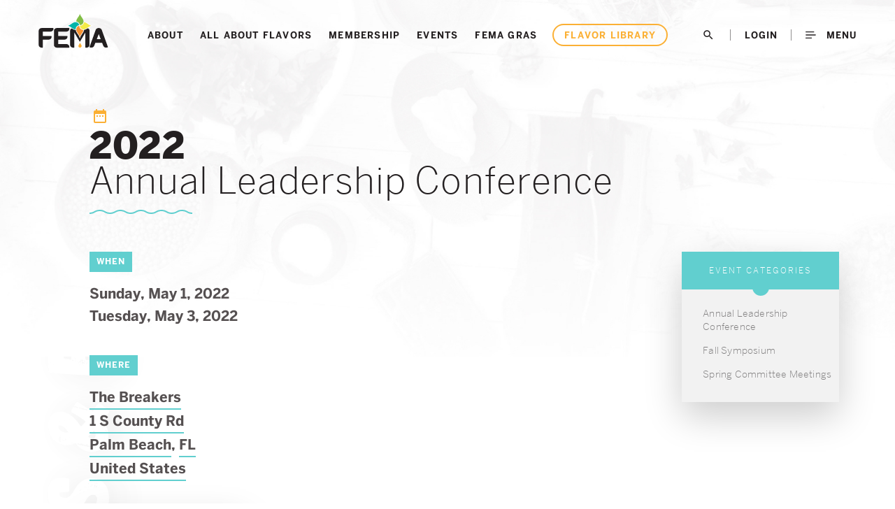

--- FILE ---
content_type: text/html; charset=UTF-8
request_url: https://www.femaflavor.org/events/2022-annual-leadership-conference-33101
body_size: 4644
content:
<!DOCTYPE html>
<html lang="en" dir="ltr" prefix="content: http://purl.org/rss/1.0/modules/content/  dc: http://purl.org/dc/terms/  foaf: http://xmlns.com/foaf/0.1/  og: http://ogp.me/ns#  rdfs: http://www.w3.org/2000/01/rdf-schema#  schema: http://schema.org/  sioc: http://rdfs.org/sioc/ns#  sioct: http://rdfs.org/sioc/types#  skos: http://www.w3.org/2004/02/skos/core#  xsd: http://www.w3.org/2001/XMLSchema# ">
  <head>
    <!-- Google tag (gtag.js) -->
    <script async src="https://www.googletagmanager.com/gtag/js?id=G-Y1VGL8YWQK"></script>
    <script>
      window.dataLayer = window.dataLayer || [];
      function gtag(){dataLayer.push(arguments);}
      gtag('js', new Date());

      gtag('config', 'G-Y1VGL8YWQK');
    </script>
    <!-- Google Tag Manager -->
    <script>(function(w,d,s,l,i){w[l]=w[l]||[];w[l].push({'gtm.start':
    new Date().getTime(),event:'gtm.js'});var f=d.getElementsByTagName(s)[0],
    j=d.createElement(s),dl=l!='dataLayer'?'&l='+l:'';j.async=true;j.src=
    'https://www.googletagmanager.com/gtm.js?id='+i+dl;f.parentNode.insertBefore(j,f);
    })(window,document,'script','dataLayer','GTM-WHK32MW');</script>
    <!-- End Google Tag Manager -->
    <meta charset="utf-8" />
<meta name="description" content="The FEMA Annual Leadership Conference is the premier annual flavor industry event for FEMA members. This conference brings flavor industry leaders together to share insights, learn from experts, inspire new ideas, and expand their network." />
<link rel="canonical" href="https://www.femaflavor.org/events/2022-annual-leadership-conference-33101" />
<meta name="Generator" content="Drupal 10 (https://www.drupal.org)" />
<meta name="MobileOptimized" content="width" />
<meta name="HandheldFriendly" content="true" />
<meta name="viewport" content="width=device-width, initial-scale=1.0" />
<link rel="icon" href="/sites/default/files/favicon.ico" type="image/vnd.microsoft.icon" />

    <title>2022 Annual Leadership Conference | FEMA</title>
    <link rel="stylesheet" media="all" href="/sites/default/files/css/css_1XO3ycBYRWFOkCTr4ytb6su4qMfCDSvJqknkXkzsPh4.css?delta=0&amp;language=en&amp;theme=fema&amp;include=eJxLS81N1E_PyU9KzNEpriwuSc3VT0osTgUAaWsI1Q" />
<link rel="stylesheet" media="all" href="/sites/default/files/css/css_Lz-t8BqFJGVq0NKpOqdRiQjkRUnXJ36B-uFTNnDkbwk.css?delta=1&amp;language=en&amp;theme=fema&amp;include=eJxLS81N1E_PyU9KzNEpriwuSc3VT0osTgUAaWsI1Q" />

    <script src="/core/assets/vendor/modernizr/modernizr.min.js?v=3.11.7"></script>

  </head>
  <body class="one-sidebar sidebar-second page-slug-events--annual-leadership-conference path-node page-node-type-event">  
    <!-- Google Tag Manager (noscript) -->
    <noscript><iframe src="https://www.googletagmanager.com/ns.html?id=GTM-WHK32MW"
    height="0" width="0" style="display:none;visibility:hidden"></iframe></noscript>
    <!-- End Google Tag Manager (noscript) -->

    <div id="fb-root"></div>
    <script>(function(d, s, id) {
      var js, fjs = d.getElementsByTagName(s)[0];
      if (d.getElementById(id)) return;
      js = d.createElement(s); js.id = id;
      js.src = 'https://connect.facebook.net/en_US/sdk.js#xfbml=1&version=v2.12&appId=1945062215565975&autoLogAppEvents=1';
      fjs.parentNode.insertBefore(js, fjs);
    }(document, 'script', 'facebook-jssdk'));</script>

        <a href="#main-content" class="visually-hidden focusable">
      Skip to main content
    </a>
    
      <div class="dialog-off-canvas-main-canvas" data-off-canvas-main-canvas>
    <div class="layout-container">

  
  <header class="simple" role="banner">
	<div id="branding-row" class="container">
		<div id="fema-brand">
			<div id="block-fema-branding" class="block block-system block-system-branding-block">
  
    
        <a href="/" rel="home">
      <img src="/themes/fema/logo.svg" alt="Home" />
    </a>
      
</div>
		</div>
		<div id="fema-menu">
            <nav role="navigation" aria-labelledby="block-mainnavigation-menu" id="block-mainnavigation">
            
      <h2></h2>
    

        
              <ul>
              <li>
        <a href="/about" data-drupal-link-system-path="node/10905">About</a>
              </li>
          <li>
        <a href="/all-about-flavors" data-drupal-link-system-path="node/33904">All About Flavors</a>
              </li>
          <li>
        <a href="/benefits-membership" data-drupal-link-system-path="node/23805">Membership</a>
              </li>
          <li>
        <a href="/meetings-events" data-drupal-link-system-path="node/10901">Events</a>
              </li>
          <li>
        <a href="/fema-gras" data-drupal-link-system-path="node/23854">FEMA GRAS</a>
              </li>
          <li>
        <a href="/flavor-library" data-drupal-link-system-path="node/19650">Flavor Library</a>
              </li>
        </ul>
  


  </nav>

		</div>
		<div id="user-links">
			<ul class="menu">
				<li><a href="/search" class="search"><i class="material-icons md-18">search</i></a></li>
                 
					<li><a href="https://members.femaflavor.org/account/login.aspx?RedirectUrl=https://www.femaflavor.org/events/2022-annual-leadership-conference-33101">LogIn</a></li>
                				<li class="extnav"><a href="#" id="extnavLink"><i class="icon"></i> Menu</a></li>
			</ul>
		</div>
	</div>

			<h1 data-icon="date_range" ><strong>2022</strong> Annual Leadership Conference</h1>
										
  
	</header>

<div id="extnav">
	<nav role="navigation" aria-labelledby="block-extendednavigation-menu" id="block-extendednavigation">
            <h2 class="visually-hidden" id="block-extendednavigation-menu">Extended Navigation</h2>
  <div class="mp-level">
              
          <h2 data-title="Main Menu">Main Menu</h2>
                <ul>
                      <li class="menu-item menu-item--expanded">
        <a href="/about" data-drupal-link-system-path="node/10905">About</a>
                <div class="mp-level mp-level-0">
                <a class="mp-back" href="#">back</a>
        <h2 data-title="About"><a href="/about">About</a></h2>
                <ul>
          <li class="menu-item"><a href="/about">About</a></li>
                      <li class="menu-item">
        <a href="/mission-vision-values" data-drupal-link-system-path="node/33203">Mission, Vision, &amp; Values</a>
              </li>
                  <li class="menu-item">
        <a href="/what-we-do" data-drupal-link-system-path="node/23808">What We Do</a>
              </li>
                  <li class="menu-item">
        <a href="/leadership" data-drupal-link-system-path="node/23801">Leadership</a>
              </li>
                  <li class="menu-item">
        <a href="https://members.femaflavor.org/organization_list">Member Companies</a>
              </li>
                  <li class="menu-item menu-item--expanded">
        <a href="/awards" data-drupal-link-system-path="node/23825">Awards</a>
                <div class="mp-level mp-level-1">
                <a class="mp-back" href="#">back</a>
        <h2 data-title="Awards"><a href="/awards">Awards</a></h2>
                <ul>
          <li class="menu-item"><a href="/awards">Awards</a></li>
                      <li class="menu-item">
        <a href="/lifetime-achievement-award" data-drupal-link-system-path="node/33361">Lifetime Achievement Award</a>
              </li>
                  <li class="menu-item">
        <a href="/emerging-leader-award" data-drupal-link-system-path="node/23987">Emerging Leader Award</a>
              </li>
                  <li class="menu-item">
        <a href="/presidents-excellence-service-award" data-drupal-link-system-path="node/23988">President&#039;s Excellence in Service Award</a>
              </li>
                  <li class="menu-item">
        <a href="/dr-richard-l-hall-distinguished-service-award" data-drupal-link-system-path="node/23828">Dr. Richard L. Hall Distinguished Service Award</a>
              </li>
                  <li class="menu-item">
        <a href="/fema-excellence-flavor-science-award" data-drupal-link-system-path="node/23827">FEMA Excellence in Flavor Science Award</a>
              </li>
        </ul>
  
        </div>
              </li>
                  <li class="menu-item">
        <a href="/fema-scholarship-food-science-students" data-drupal-link-system-path="node/33283">Scholarship Program</a>
              </li>
                  <li class="menu-item">
        <a href="/history" data-drupal-link-system-path="node/23800">History</a>
              </li>
                  <li class="menu-item">
        <a href="/press-room" data-drupal-link-system-path="node/31970">Press Room</a>
              </li>
        </ul>
  
        </div>
              </li>
                  <li class="menu-item menu-item--expanded">
        <a href="/resources" data-drupal-link-system-path="node/23803">Resources</a>
                <div class="mp-level mp-level-0">
                <a class="mp-back" href="#">back</a>
        <h2 data-title="Resources"><a href="/resources">Resources</a></h2>
                <ul>
          <li class="menu-item"><a href="/resources">Resources</a></li>
                      <li class="menu-item menu-item--expanded">
        <a href="/all-about-flavors" data-drupal-link-system-path="node/33904">All About Flavors</a>
                <div class="mp-level mp-level-1">
                <a class="mp-back" href="#">back</a>
        <h2 data-title="All About Flavors"><a href="/all-about-flavors">All About Flavors</a></h2>
                <ul>
          <li class="menu-item"><a href="/all-about-flavors">All About Flavors</a></li>
                      <li class="menu-item">
        <a href="/flavors-come" data-drupal-link-system-path="node/31878">Where Do Flavors Come From?</a>
              </li>
                  <li class="menu-item">
        <a href="/history-flavors" data-drupal-link-system-path="node/31879">The History of Flavors</a>
              </li>
                  <li class="menu-item">
        <a href="/flavor-safety" data-drupal-link-system-path="node/31880">Flavor Safety</a>
              </li>
                  <li class="menu-item">
        <a href="/role-flavors-nutritious-eating" data-drupal-link-system-path="node/33909">Role of Flavors in Nutritious Eating</a>
              </li>
                  <li class="menu-item">
        <a href="/natural-flavors" data-drupal-link-system-path="node/33911">Natural Flavors</a>
              </li>
                  <li class="menu-item">
        <a href="/frequently-asked-questions-flavors" data-drupal-link-system-path="node/33905">Frequently Asked Questions About Flavors</a>
              </li>
        </ul>
  
        </div>
              </li>
        </ul>
  
        </div>
              </li>
                  <li class="menu-item menu-item--expanded">
        <a href="/benefits-membership" data-drupal-link-system-path="node/23805">Membership</a>
                <div class="mp-level mp-level-0">
                <a class="mp-back" href="#">back</a>
        <h2 data-title="Membership"><a href="/benefits-membership">Membership</a></h2>
                <ul>
          <li class="menu-item"><a href="/benefits-membership">Membership</a></li>
                      <li class="menu-item">
        <a href="/benefits-membership" data-drupal-link-system-path="node/23805">Benefits of Membership</a>
              </li>
                  <li class="menu-item">
        <a href="/membership-classifications" data-drupal-link-system-path="node/23806">Membership Classifications</a>
              </li>
                  <li class="menu-item">
        <a href="https://members.femaflavor.org/organization_list">Member Companies</a>
              </li>
        </ul>
  
        </div>
              </li>
                  <li class="menu-item menu-item--expanded">
        <a href="/meetings-events" data-drupal-link-system-path="node/10901">Meetings &amp; Events</a>
                <div class="mp-level mp-level-0">
                <a class="mp-back" href="#">back</a>
        <h2 data-title="Meetings &amp; Events"><a href="/meetings-events">Meetings &amp; Events</a></h2>
                <ul>
          <li class="menu-item"><a href="/meetings-events">Meetings &amp; Events</a></li>
                      <li class="menu-item">
        <a href="/event-category/annual-business-meeting-leadership-conference">Annual Leadership Conference</a>
              </li>
                  <li class="menu-item">
        <a href="/event-category/fall-symposium" data-drupal-link-system-path="taxonomy/term/225">Fall Symposium</a>
              </li>
        </ul>
  
        </div>
              </li>
                  <li class="menu-item menu-item--expanded">
        <a href="/fema-gras" data-drupal-link-system-path="node/23854">FEMA GRAS</a>
                <div class="mp-level mp-level-0">
                <a class="mp-back" href="#">back</a>
        <h2 data-title="FEMA GRAS"><a href="/fema-gras">FEMA GRAS</a></h2>
                <ul>
          <li class="menu-item"><a href="/fema-gras">FEMA GRAS</a></li>
                      <li class="menu-item">
        <a href="/gras" data-drupal-link-system-path="node/23804">About FEMA GRAS</a>
              </li>
                  <li class="menu-item">
        <a href="/safety-regulatory-authority-use-flavors-focus-vaping-products" data-drupal-link-system-path="node/32343">Safety and Regulatory Authority to Use Flavors – Focus on Vaping Products</a>
              </li>
                  <li class="menu-item">
        <a href="/fema-gras-status-flavors-%E2%80%93-focus-biotechnology-and-other-new-methods-production" data-drupal-link-system-path="node/23909">New Methods of Production</a>
              </li>
        </ul>
  
        </div>
              </li>
                  <li class="menu-item menu-item--expanded">
        <a href="/flavor-library" data-drupal-link-system-path="node/19650">Flavor Library</a>
                <div class="mp-level mp-level-0">
                <a class="mp-back" href="#">back</a>
        <h2 data-title="Flavor Library"><a href="/flavor-library">Flavor Library</a></h2>
                <ul>
          <li class="menu-item"><a href="/flavor-library">Flavor Library</a></li>
                      <li class="menu-item">
        <a href="/top-resources" data-drupal-link-system-path="node/27674">Top Resources</a>
              </li>
                  <li class="menu-item">
        <a href="/safety-assessments" data-drupal-link-system-path="node/27675">Safety Assessments</a>
              </li>
                  <li class="menu-item">
        <a href="/gras" data-drupal-link-system-path="node/23804">About FEMA GRAS</a>
              </li>
                  <li class="menu-item">
        <a href="/gras-publications" data-drupal-link-system-path="gras-publications">GRAS Publications</a>
              </li>
        </ul>
  
        </div>
              </li>
                  <li class="menu-item">
        <a href="/search" data-drupal-link-system-path="search">Search</a>
              </li>
        </ul>
  


      </div>
</nav>
</div>

<div class="region-highlighted">
      <div>
    <div data-drupal-messages-fallback class="hidden"></div>

  </div>

</div>



  <main role="main" data-text="Meetings & Events">
    <a id="main-content" tabindex="-1"></a>
    <div class="layout-content">
        <div>
    <div id="block-fema-content" class="block block-system block-system-main-block">
  
    
      <article data-history-node-id="33101" about="/events/2022-annual-leadership-conference-33101" class="node node--type-event node--view-mode-full">

  <div class="content">
          <div class="event-when">
          <span class="event-label">When</span>
          
            <div class="field field--name-field-start-date field--type-datetime field--label-hidden field__item"><time datetime="2022-05-01T12:00:00Z">Sunday, May 1, 2022</time>
</div>
      
                    
            <div class="field field--name-field-end-date field--type-datetime field--label-hidden field__item"><time datetime="2022-05-03T12:00:00Z">Tuesday, May 3, 2022</time>
</div>
      
                </div>

            <div class="event-where">
          <span class="event-label">Where</span>
                      
            <div class="field field--name-field-location field--type-address field--label-hidden field__item"><p class="address" translate="no"><span class="organization">The Breakers</span><br>
<span class="address-line1">1 S County Rd</span><br>
<span class="locality">Palm Beach</span>, <span class="administrative-area">FL</span><br>
<span class="country">United States</span></p></div>
      
                </div>
      
      
      <div class="event-img-links">
          <div class="left">
              
            <div class="field field--name-field-image field--type-image field--label-hidden field__item">  <img loading="lazy" src="/sites/default/files/styles/medium/public/2021-12/2022_annual_leadership_conference_thumb2.png?itok=bhxlBJQB" width="220" height="220" alt="FEMA 2022 Annual Leadership Conference" typeof="foaf:Image" />


</div>
      
          </div>
          <div class="right">
              
      <div class="field field--name-field-link field--type-link field--label-hidden field__items">
              <div class="field__item"><a href="https://www.femaflavor.org/convention/2022annual/">Visit the Website</a></div>
              <div class="field__item"><a href="/2022-annual-leadership-conference-speaker-presentations">View Presentations</a></div>
          </div>
  
          </div>
      </div>

      <div class="event-body">
          <div class="container content">
              
            <div class="field field--name-body field--type-text-with-summary field--label-hidden field__item"><p><span><span><span><span><span><span><span>The FEMA Annual Leadership Conference is the premier annual flavor industry event for FEMA members. This conference brings flavor industry leaders together to share insights, learn from experts, inspire new ideas, and expand their network.</span></span></span></span></span></span></span></p>
</div>
      

              
              
          </div>
      </div>

      
      </div>

</article>

  </div>
  </div>

    </div>
    
          <aside class="layout-sidebar-second" role="complementary">
          <div>
    <nav role="navigation" aria-labelledby="block-eventcategories-menu" id="block-eventcategories">
      
      <h2 id="block-eventcategories-menu">Event Categories</h2>
    

        
              <ul>
              <li>
        <a href="/event-category/annual-leadership-conference" data-drupal-link-system-path="taxonomy/term/224">Annual Leadership Conference</a>
              </li>
          <li>
        <a href="/event-category/fall-symposium" data-drupal-link-system-path="taxonomy/term/225">Fall Symposium</a>
              </li>
          <li>
        <a href="/event-category/spring-committee-meetings" data-drupal-link-system-path="taxonomy/term/388">Spring Committee Meetings</a>
              </li>
        </ul>
  


  </nav>

  </div>

      </aside>
    
  </main>

  <footer role="contentinfo">
        <div class="join-fema" data-text="Join FEMA">
        <h3 data-text="Is your company interested in becoming a member of FEMA?"> Become a <strong>Member</strong></h3>
        <a href="/benefits-membership">Learn More</a>

        <h3 data-text="Is your company a current FEMA Member?">Request a <strong>Login</strong></h3>
        <a href="/form/get-access">Get Access</a>

      </div>
    <div class="container copyright">
    <div class="row">
      <div class="one-third">
        <nav role="navigation" aria-labelledby="block-fema-footer-menu" id="block-fema-footer">
            
      <h2></h2>
    

        
              <ul>
              <li>
        <a href="/contact-form" data-drupal-link-system-path="node/33683">Contact</a>
              </li>
        </ul>
  


  </nav>

      </div>
      <div class="two-thirds">
        <div id="block-footermenuaddendum" class="block block-block-content block-block-content6e19e3fc-c84a-4358-8661-b8110d7e2b94">
  
    
      
            <div class="field field--name-body field--type-text-with-summary field--label-hidden field__item"><p>© 2026 Flavor &amp; Extract Manufacturers Assoc. <a href="/privacy-policy"><span>Privacy Policy</span></a><span> &amp; </span><a href="/terms"><span>Terms of Use</span></a></p>
</div>
      
  </div>
      </div>
    </div>
  </div>
  <a href="#main-content" id="toTop">Scroll to the Top</a>
</footer>
</div>
  </div>

    
    <script src="/sites/default/files/js/js_almA0fHsQwar80OuGQ83gdIWsyz7-lcdgkqnHHh_dBc.js?scope=footer&amp;delta=0&amp;language=en&amp;theme=fema&amp;include=eJxLS81N1E_PyU9KzAEAGRsEOg"></script>

  </body>
</html>

--- FILE ---
content_type: text/css
request_url: https://www.femaflavor.org/sites/default/files/css/css_Lz-t8BqFJGVq0NKpOqdRiQjkRUnXJ36B-uFTNnDkbwk.css?delta=1&language=en&theme=fema&include=eJxLS81N1E_PyU9KzNEpriwuSc3VT0osTgUAaWsI1Q
body_size: 32223
content:
@import url("https://fonts.googleapis.com/icon?family=Material+Icons");@import url("https://fonts.googleapis.com/css?family=Roboto:300,400,700");@import url("https://fonts.googleapis.com/icon?family=Material+Icons");
/* @license GPL-2.0-or-later https://www.drupal.org/licensing/faq */
@font-face{font-family:'Gagalin';src:url(/themes/fema/font/gagalin-regular-webfont.eot);src:url(/themes/fema/font/gagalin-regular-webfont.eot#iefix) format('embedded-opentype'),url(/themes/fema/font/gagalin-regular-webfont.woff) format('woff'),url(/themes/fema/font/gagalin-regular-webfont.woff2) format('woff2'),url(/themes/fema/font/gagalin-regular-webfont.ttf) format('truetype'),url(/themes/fema/font/gagalin-regular-webfont.svg#webfont) format('svg')}@font-face{font-family:"Benton-Sans";src:url("https://www.bu.edu/cdn/fonts/Benton-Sans-Light/1d3e1be9-e2ca-44c3-b674-7228a7c97407-2.eot");src:url("https://www.bu.edu/cdn/fonts/Benton-Sans-Light/1d3e1be9-e2ca-44c3-b674-7228a7c97407-2.eot?") format("embedded-opentype"),url("https://www.bu.edu/cdn/fonts/Benton-Sans-Light/1d3e1be9-e2ca-44c3-b674-7228a7c97407-3.woff") format("woff"),url("https://www.bu.edu/cdn/fonts/Benton-Sans-Light/1d3e1be9-e2ca-44c3-b674-7228a7c97407-1.ttf") format("truetype");font-style:normal;font-weight:300}@font-face{font-family:"Benton-Sans";src:url("https://www.bu.edu/cdn/fonts/Benton-Sans-Regular/019c3a13-b3d7-4c5a-be27-07a8334a43e6-2.eot");src:url("https://www.bu.edu/cdn/fonts/Benton-Sans-Regular/019c3a13-b3d7-4c5a-be27-07a8334a43e6-2.eot?") format("embedded-opentype"),url("https://www.bu.edu/cdn/fonts/Benton-Sans-Regular/019c3a13-b3d7-4c5a-be27-07a8334a43e6-3.woff") format("woff"),url("https://www.bu.edu/cdn/fonts/Benton-Sans-Regular/019c3a13-b3d7-4c5a-be27-07a8334a43e6-1.ttf") format("truetype");font-style:normal;font-weight:400}@font-face{font-family:"Benton-Sans";src:url("https://www.bu.edu/cdn/fonts/Benton-Sans-Medium/8e221891-e89b-4eae-95ca-6346d9a41d20-2.eot");src:url("https://www.bu.edu/cdn/fonts/Benton-Sans-Medium/8e221891-e89b-4eae-95ca-6346d9a41d20-2.eot?") format("embedded-opentype"),url("https://www.bu.edu/cdn/fonts/Benton-Sans-Medium/8e221891-e89b-4eae-95ca-6346d9a41d20-3.woff") format("woff"),url("https://www.bu.edu/cdn/fonts/Benton-Sans-Medium/8e221891-e89b-4eae-95ca-6346d9a41d20-1.ttf") format("truetype");font-style:normal;font-weight:500}@font-face{font-family:"Benton-Sans";src:url("https://www.bu.edu/cdn/fonts/Benton-Sans-Bold/d4a4a960-2cf2-430e-8b13-cbf6f261ddb9-2.eot");src:url("https://www.bu.edu/cdn/fonts/Benton-Sans-Bold/d4a4a960-2cf2-430e-8b13-cbf6f261ddb9-2.eot?") format("embedded-opentype"),url("https://www.bu.edu/cdn/fonts/Benton-Sans-Bold/d4a4a960-2cf2-430e-8b13-cbf6f261ddb9-3.woff") format("woff"),url("https://www.bu.edu/cdn/fonts/Benton-Sans-Bold/d4a4a960-2cf2-430e-8b13-cbf6f261ddb9-1.ttf") format("truetype");font-style:normal;font-weight:700}@font-face{font-family:"Benton-Sans";src:url("https://www.bu.edu/cdn/fonts/Benton-Sans-Black/bc06c909-a731-43ae-a772-ea42520c81b9-2.eot");src:url("https://www.bu.edu/cdn/fonts/Benton-Sans-Black/bc06c909-a731-43ae-a772-ea42520c81b9-2.eot?") format("embedded-opentype"),url("https://www.bu.edu/cdn/fonts/Benton-Sans-Black/bc06c909-a731-43ae-a772-ea42520c81b9-3.woff") format("woff"),url("https://www.bu.edu/cdn/fonts/Benton-Sans-Black/bc06c909-a731-43ae-a772-ea42520c81b9-1.ttf") format("truetype");font-style:normal;font-weight:900}.material-icons.md-16{font-size:16px}.material-icons.md-18{font-size:18px}.material-icons.md-24{font-size:24px}.material-icons.md-36{font-size:36px}.material-icons.md-48{font-size:48px}.material-icons.md-16{font-size:16px}.material-icons.md-18{font-size:18px}.material-icons.md-24{font-size:24px}.material-icons.md-36{font-size:36px}.material-icons.md-48{font-size:48px}[data-icon]{position:relative;}[data-icon]:before{font-family:'Material Icons';content:attr(data-icon);color:#fbb034;font-weight:400;letter-spacing:normal;top:-30px;left:50%;-webkit-transform:translateX(-50%);transform:translateX(-50%);position:absolute;text-transform:none;font-size:24px}@font-face{font-family:'icomoon';src:url(/themes/fema/font/icomoon.eot?oin0hx=);src:url(/themes/fema/font/icomoon.eot?oin0hx=#iefix) format('embedded-opentype'),url(/themes/fema/font/icomoon.ttf?oin0hx=) format('truetype'),url(/themes/fema/font/icomoon.woff?oin0hx=) format('woff'),url(/themes/fema/font/icomoon.svg?oin0hx=#icomoon) format('svg');font-weight:normal;font-style:normal}[class^="icon-"],[class*=" icon-"]{font-family:'icomoon' !important;speak:none;font-style:normal;font-weight:normal;font-variant:normal;text-transform:none;line-height:1;-webkit-font-smoothing:antialiased;-moz-osx-font-smoothing:grayscale}.icon-apple:before{content:"\e900"}.icon-banana:before{content:"\e901"}.icon-birthday-cake:before{content:"\e902"}.icon-boiled-egg:before{content:"\e903"}.icon-bread-1:before{content:"\e904"}.icon-bread-2:before{content:"\e905"}.icon-bread:before{content:"\e906"}.icon-broccoli:before{content:"\e907"}.icon-brochette:before{content:"\e908"}.icon-burger-1:before{content:"\e909"}.icon-burger:before{content:"\e90a"}.icon-candy:before{content:"\e90b"}.icon-carrot:before{content:"\e90c"}.icon-cheese:before{content:"\e90d"}.icon-cherries:before{content:"\e90e"}.icon-chicken-leg:before{content:"\e90f"}.icon-chili-pepper:before{content:"\e910"}.icon-chocolate:before{content:"\e911"}.icon-citrus:before{content:"\e912"}.icon-cookie:before{content:"\e913"}.icon-corn:before{content:"\e914"}.icon-corndog:before{content:"\e915"}.icon-crab:before{content:"\e916"}.icon-croissant:before{content:"\e917"}.icon-cupcake:before{content:"\e918"}.icon-delivery-truck:before{content:"\e919"}.icon-doughnut:before{content:"\e91a"}.icon-fish:before{content:"\e91b"}.icon-flour:before{content:"\e91c"}.icon-french-fries:before{content:"\e91d"}.icon-fried-egg-1:before{content:"\e91e"}.icon-fried-egg:before{content:"\e91f"}.icon-gingerbread-man:before{content:"\e920"}.icon-grape:before{content:"\e921"}.icon-honey:before{content:"\e922"}.icon-hot-dog:before{content:"\e923"}.icon-ice-cream-1:before{content:"\e924"}.icon-ice-cream-2:before{content:"\e925"}.icon-ice-cream-3:before{content:"\e926"}.icon-ice-cream-4:before{content:"\e927"}.icon-ice-cream:before{content:"\e928"}.icon-melon:before{content:"\e929"}.icon-menu:before{content:"\e92a"}.icon-noodle-1:before{content:"\e92b"}.icon-noodle:before{content:"\e92c"}.icon-nut:before{content:"\e92d"}.icon-pear:before{content:"\e92e"}.icon-pie:before{content:"\e92f"}.icon-piece-of-cake:before{content:"\e930"}.icon-pizza:before{content:"\e931"}.icon-popcorn:before{content:"\e932"}.icon-pretzel:before{content:"\e933"}.icon-pumpkin:before{content:"\e934"}.icon-restaurant:before{content:"\e935"}.icon-rice:before{content:"\e936"}.icon-salt-and-pepper:before{content:"\e937"}.icon-soup:before{content:"\e938"}.icon-squid:before{content:"\e939"}.icon-stand:before{content:"\e93a"}.icon-steak:before{content:"\e93b"}.icon-strawberry:before{content:"\e93c"}.icon-sushi:before{content:"\e93d"}.icon-toast:before{content:"\e93e"}.icon-watermelon:before{content:"\e93f"}.icon-wheat:before{content:"\e940"}.icon-apple2:before{content:"\e941"}.icon-banana2:before{content:"\e942"}.icon-birthday-cake2:before{content:"\e943"}.icon-boiled-egg2:before{content:"\e944"}.icon-bread-12:before{content:"\e945"}.icon-bread-22:before{content:"\e946"}.icon-bread2:before{content:"\e947"}.icon-broccoli2:before{content:"\e948"}.icon-brochette2:before{content:"\e949"}.icon-burger-12:before{content:"\e94a"}.icon-burger2:before{content:"\e94b"}.icon-candy2:before{content:"\e94c"}.icon-carrot2:before{content:"\e94d"}.icon-cheese2:before{content:"\e94e"}.icon-cherries2:before{content:"\e94f"}.icon-chicken-leg2:before{content:"\e950"}.icon-chili-pepper2:before{content:"\e951"}.icon-chocolate2:before{content:"\e952"}.icon-citrus2:before{content:"\e953"}.icon-cookie2:before{content:"\e954"}.icon-corn2:before{content:"\e955"}.icon-corndog2:before{content:"\e956"}.icon-crab2:before{content:"\e957"}.icon-croissant2:before{content:"\e958"}.icon-cupcake2:before{content:"\e959"}.icon-delivery-truck2:before{content:"\e95a"}.icon-doughnut2:before{content:"\e95b"}.icon-fish2:before{content:"\e95c"}.icon-flour2:before{content:"\e95d"}.icon-french-fries2:before{content:"\e95e"}.icon-fried-egg-12:before{content:"\e95f"}.icon-fried-egg2:before{content:"\e960"}.icon-gingerbread-man2:before{content:"\e961"}.icon-grape2:before{content:"\e962"}.icon-honey2:before{content:"\e963"}.icon-hot-dog2:before{content:"\e964"}.icon-ice-cream-12:before{content:"\e965"}.icon-ice-cream-22:before{content:"\e966"}.icon-ice-cream-32:before{content:"\e967"}.icon-ice-cream-42:before{content:"\e968"}.icon-ice-cream2:before{content:"\e969"}.icon-melon2:before{content:"\e96a"}.icon-menu2:before{content:"\e96b"}.icon-noodle-12:before{content:"\e96c"}.icon-noodle2:before{content:"\e96d"}.icon-nut2:before{content:"\e96e"}.icon-pear2:before{content:"\e96f"}.icon-pie2:before{content:"\e970"}.icon-piece-of-cake2:before{content:"\e971"}.icon-pizza2:before{content:"\e972"}.icon-popcorn2:before{content:"\e973"}.icon-pretzel2:before{content:"\e974"}.icon-pumpkin2:before{content:"\e975"}.icon-restaurant2:before{content:"\e976"}.icon-rice2:before{content:"\e977"}.icon-salt-and-pepper2:before{content:"\e978"}.icon-soup2:before{content:"\e979"}.icon-squid2:before{content:"\e97a"}.icon-stand2:before{content:"\e97b"}.icon-steak2:before{content:"\e97c"}.icon-strawberry2:before{content:"\e97d"}.icon-sushi2:before{content:"\e97e"}.icon-toast2:before{content:"\e97f"}.icon-watermelon2:before{content:"\e980"}.icon-wheat2:before{content:"\e981"}html,body,div,span,applet,object,iframe,h1,h2,h3,h4,h5,h6,p,blockquote,pre,a,abbr,acronym,address,big,cite,code,del,dfn,em,img,ins,kbd,q,s,samp,small,strike,strong,sub,sup,tt,var,dl,dt,dd,ol,ul,li,fieldset,form,label,legend,table,caption,tbody,tfoot,thead,tr,th,td{margin:0;padding:0;border:0;outline:0;font-weight:inherit;font-style:inherit;font-family:inherit;font-size:100%;vertical-align:baseline}body{line-height:1;color:#231f20;background:#fff}ol,ul{list-style:none}table{border-collapse:separate;border-spacing:0;vertical-align:middle}caption,th,td{text-align:left;font-weight:normal;vertical-align:middle}a img{border:none}article,aside,canvas,details,figcaption,figure,footer,header,hgroup,menu,nav,section,summary,main{margin:0;padding:0;border:0;outline:0;display:block}audio,canvas,video{display:inline-block;*display:inline;*zoom:1}audio:not([controls]),[hidden]{display:none}::-moz-selection{background:#231f20;color:#fff}::selection{background:#231f20;color:#fff}::-moz-selection{background:#231f20;color:#fff}input:-webkit-autofill,input:-webkit-autofill:hover,input:-webkit-autofill:focus,input:-webkit-autofill:active{-webkit-transition:background-color 200s ease-in-out 0s !important;transition:background-color 200s ease-in-out 0s !important;}html{font-size:62.5%}body{font-family:'Benton-Sans',sans-serif;font-weight:300;font-size:1.6rem;line-height:1.7;color:#231f20;}body a{text-decoration:none;color:inherit}body ul,body li{list-style:none;padding:0;margin:0}body button,body a{cursor:pointer;outline:0;-webkit-transition:all 0.3s;transition:all 0.3s}body b,body strong{font-family:'Benton-Sans',sans-serif;font-weight:700}body i{font-style:italic}input[type="number"]::-webkit-outer-spin-button,input[type="number"]::-webkit-inner-spin-button{-webkit-appearance:none;-moz-appearance:none;appearance:none}input[type="number"]{-webkit-appearance:textfield;-moz-appearance:textfield;appearance:textfield}.mobile-only{display:none;}@media only screen and (max-width:800px){.mobile-only{display:block}}.desktop-only{display:none;}@media only screen and (min-width:600px){.desktop-only{display:block}}[disabled]{opacity:.5;-ms-filter:"progid:DXImageTransform.Microsoft.Alpha(Opacity=50)";filter:alpha(opacity=50);cursor:not-allowed}.main-bd{padding-top:20px;padding-bottom:20px}.container-sml{width:55%;margin-left:auto;margin-right:auto}.container{width:100%;margin-left:auto;margin-right:auto;max-width:1240px;padding:0}.container::after{content:'';display:table;clear:both}.container-lrg{width:97%;margin-left:auto;margin-right:auto}.hidden-sm{display:block}.hidden-bg{display:none}.hidden{display:none}@media only screen and (max-width:600px){.hidden-sm{display:none !important}.hidden-bg{display:block}}@media only screen and (max-width:800px){.hidden-md{display:none}}.auto{margin:auto}.text-right{text-align:right}.text-left{text-align:left}.text-center{text-align:center}.float-right{float:right}.float-left{float:left}ul.menu{margin:0;padding:0;list-style:none;text-align:center;position:relative;z-index:1;}ul.menu > li{display:inline-block;position:relative;margin-right:20px;}@media only screen and (max-width:1050px){ul.menu > li{margin-right:10px}}ul.menu > li.has-children ul{position:absolute;top:25px;left:-18px;display:none;line-height:1.3;padding:18px 35px 20px 0;z-index:100;background-color:#fff;width:100%;text-align:left;font-size:1.2rem;}ul.menu > li.has-children ul > li > a{display:block;padding:5px 20px;color:#555051;}ul.menu > li.has-children ul > li > a:hover{background-color:#fff;padding-left:30px}@media only screen and (max-width:800px){ul.menu > li.has-children ul{position:relative;top:0}}ul.menu > li.has-children:hover ul,ul.menu > li.has-children:active ul{display:block}ul.menu > li.has-children:hover > a:after,ul.menu > li.has-children:active > a:after{-webkit-transform:rotate(-180deg);transform:rotate(-180deg)}ul.menu > li.has-children > a{padding-right:20px !important;}ul.menu > li.has-children > a:after{-webkit-transition:-webkit-transform 0.3s;transition:-webkit-transform 0.3s;transition:transform 0.3s;transition:transform 0.3s,-webkit-transform 0.3s;font-family:'Material Icons';content:'keyboard_arrow_down';font-weight:400;right:4px;position:absolute;font-size:inherit;letter-spacing:normal;text-align:inherit;text-transform:none}ul.menu > li.has-children > a:hover:after{font-weight:400}ul.menu > li:last-of-type{margin-right:0}.clearfix::after{content:'';display:table;clear:both}dl.dl-horizontal{margin:10px 0;display:inline-block;width:100%;}dl.dl-horizontal dt{float:left;clear:none;text-align:inherit;width:22.75%;margin-left:0%;margin-right:3%;font-weight:700;text-align:right;margin-bottom:5px;}dl.dl-horizontal dt::after{content:'';display:table;clear:both}dl.dl-horizontal dt:last-child{margin-right:0%}@media only screen and (max-width:600px){dl.dl-horizontal dt{float:left;clear:none;text-align:inherit;width:100%;margin-left:0%;margin-right:3%}dl.dl-horizontal dt::after{content:'';display:table;clear:both}dl.dl-horizontal dt:last-child{margin-right:0%}}dl.dl-horizontal dd{float:left;clear:none;text-align:inherit;width:74.25%;margin-left:0%;margin-right:3%;margin-bottom:5px;}dl.dl-horizontal dd::after{content:'';display:table;clear:both}dl.dl-horizontal dd:last-child{margin-right:0%}@media only screen and (max-width:600px){dl.dl-horizontal dd{float:left;clear:none;text-align:inherit;width:100%;margin-left:0%;margin-right:3%}dl.dl-horizontal dd::after{content:'';display:table;clear:both}dl.dl-horizontal dd:last-child{margin-right:0%}}.screen-reader-text{display:none}.row::after{content:'';display:table;clear:both}.row .half{float:left;clear:none;text-align:inherit;width:48.5%;margin-left:0%;margin-right:3%;}.row .half::after{content:'';display:table;clear:both}.row .half:last-child{margin-right:0%}@media only screen and (max-width:800px){.row .half{display:block;clear:both;float:none;width:100%;margin-left:auto;margin-right:auto;margin-bottom:20px}.row .half:first-child{margin-left:auto}.row .half:last-child{margin-right:auto}}.row .one-third{float:left;clear:none;text-align:inherit;width:31.33333333333333%;margin-left:0%;margin-right:3%;}.row .one-third::after{content:'';display:table;clear:both}.row .one-third:last-child{margin-right:0%}@media only screen and (max-width:800px){.row .one-third{display:block;clear:both;float:none;width:100%;margin-left:auto;margin-right:auto;margin-bottom:20px}.row .one-third:first-child{margin-left:auto}.row .one-third:last-child{margin-right:auto}}.row .two-thirds{float:left;clear:none;text-align:inherit;width:65.66666666666666%;margin-left:0%;margin-right:3%;}.row .two-thirds::after{content:'';display:table;clear:both}.row .two-thirds:last-child{margin-right:0%}@media only screen and (max-width:800px){.row .two-thirds{display:block;clear:both;float:none;width:100%;margin-left:auto;margin-right:auto;margin-bottom:20px}.row .two-thirds:first-child{margin-left:auto}.row .two-thirds:last-child{margin-right:auto}}.embed-responsive{position:relative;display:block;height:0;padding:0;overflow:hidden}.embed-responsive .embed-responsive-item,.embed-responsive iframe,.embed-responsive embed,.embed-responsive object,.embed-responsive video{position:absolute;top:0;bottom:0;left:0;width:100%;height:100%;border:0}.embed-responsive-16by9{padding-bottom:56.25%}.embed-responsive-4by3{padding-bottom:75%}.responsive-image{max-width:100% !important;height:auto !important;display:block;}@media only screen and (max-width:600px){.responsive-image{width:100%}}a.feed-icon{display:none}nav.pager{margin-top:50px;}nav.pager ul{list-style:none;text-align:center;position:relative;color:rgba(85,80,81,0.25);}nav.pager ul li{display:inline-block;position:relative;margin-right:20px;}nav.pager ul li a{height:25px;text-align:center;color:#555051;font-family:'Benton-Sans',sans-serif;font-weight:700}nav.pager ul li.is-active span{font-weight:700;display:inline-block;padding:5px 20px;line-height:25px;border-radius:25px;border:0}nav.pager ul li.pager__item--previous a,nav.pager ul li.pager__item--next a{color:rgba(85,80,81,0.25);display:inline-block;padding:5px 12px;line-height:25px;border-radius:25px;border:solid 1px rgba(85,80,81,0.25);text-align:center;}nav.pager ul li.pager__item--previous a:hover,nav.pager ul li.pager__item--next a:hover{background-color:#61cfcf;border:solid 1px #61cfcf;color:#fff}nav.infinite{margin-top:50px}.tear{-webkit-box-sizing:content-box;box-sizing:content-box;width:15px;height:15px;border:none;background-image:url(/themes/fema/images/drop-green.svg);background-size:contain;background-repeat:no-repeat;background-position:center;margin:auto}.slider-compare{max-width:770px;-webkit-box-sizing:border-box;box-sizing:border-box;cursor:pointer;line-height:0;margin:auto;overflow:hidden;padding:0;position:relative;-webkit-user-select:none;-moz-user-select:none;-ms-user-select:none;user-select:none;}.slider-compare *{-webkit-box-sizing:inherit;box-sizing:inherit;}.slider-compare *:after,.slider-compare *:before{-webkit-box-sizing:inherit;box-sizing:inherit}.slider-compare img,.slider-compare picture > img{max-width:none;height:auto}.slider-compare > img,.slider-compare > picture > img{display:block;width:100%;height:auto}.slider-compare > div:first-child,picture .slider-compare > div{height:100%;left:0;overflow:hidden;position:absolute;top:0;width:65%}.slider-compare .cocoen-drag{background:#fff;bottom:0;cursor:ew-resize;left:65%;margin-left:-1px;position:absolute;top:0;width:2px;-webkit-transition:background 0.3s;transition:background 0.3s;-webkit-animation-name:shake-with-delay;animation-name:shake-with-delay;-webkit-animation-duration:6s;animation-duration:6s;-webkit-animation-iteration-count:infinite;animation-iteration-count:infinite;-webkit-animation-delay:4s;animation-delay:4s;}.slider-compare .cocoen-drag::before{border:3px solid #fff;border-radius:26px;content:'';height:26px;width:26px;background-color:#fff;left:50%;margin-top:-13px;position:absolute;top:50%;background-image:url(/themes/fema/images/grip.svg);background-repeat:no-repeat;background-position:center;-webkit-transform:translateX(-50%);transform:translateX(-50%)}.slider-compare:hover .cocoen-drag{-webkit-animation:none;animation:none}.warning{max-width:700px;margin:auto;font-size:1.6rem;}.warning img{max-width:100%;height:auto;margin-bottom:20px;}@media only screen and (max-width:1050px){.warning img{float:none;display:block;margin:auto;margin-bottom:10px}}.warning p{margin-bottom:20px;color:#555051;font-size:2rem;line-height:1.6;}.warning p strong{font-weight:500}.warning p em{font-weight:300;font-style:italic}.warning p .highlight{background-color:rgba(244,235,71,0.28)}@media only screen and (max-width:1050px){.warning p{font-size:1.8rem;margin-bottom:15px}}.content sup,.content > div sup,.form-type-webform-markup sup{font-size:smaller;vertical-align:super}.content sub,.content > div sub,.form-type-webform-markup sub{font-size:smaller;vertical-align:sub}.content .acronyms,.content > div .acronyms,.form-type-webform-markup .acronyms{font-weight:bold;font-size:2rem;line-height:1.6}.content .acronyms-term,.content > div .acronyms-term,.form-type-webform-markup .acronyms-term{font-size:2rem;line-height:1.6;margin-bottom:20px}.content strong,.content > div strong,.form-type-webform-markup strong{font-weight:500}.content em,.content > div em,.form-type-webform-markup em{font-weight:300;font-style:italic}.content .highlight,.content > div .highlight,.form-type-webform-markup .highlight{background-color:rgba(244,235,71,0.28)}.content img,.content > div img,.form-type-webform-markup img{max-width:100%;height:auto;margin-bottom:20px;}@media only screen and (max-width:1050px){.content img,.content > div img,.form-type-webform-markup img{float:none;display:block;margin:auto;margin-bottom:10px}}.content > p,.content > div > p,.form-type-webform-markup > p{margin-bottom:20px;color:#555051;font-size:2rem;line-height:1.6;}@media only screen and (max-width:1050px){.content > p,.content > div > p,.form-type-webform-markup > p{font-size:1.8rem;margin-bottom:15px}}.content > p.dropcap:first-letter,.content > div > p.dropcap:first-letter,.form-type-webform-markup > p.dropcap:first-letter{float:left;font-size:5.2rem;color:#231f20;line-height:.96;padding-top:3px;margin-top:10px;margin-right:8px;margin-left:2px;font-weight:900;letter-spacing:1.1px;border-top:1px solid #61cfcf;}@media only screen and (max-width:1050px){.content > p.dropcap:first-letter,.content > div > p.dropcap:first-letter,.form-type-webform-markup > p.dropcap:first-letter{font-size:4rem;color:#231f20;line-height:3.7rem;padding-top:15px;padding-right:6px;padding-left:2px}}.full-width{width:100vw;position:relative;left:0;right:0;margin-left:-100vw;margin-right:0;}.full-width .container{max-width:700px;margin:auto}@media only screen and (max-width:1050px){.full-width{-webkit-box-sizing:border-box;box-sizing:border-box;width:100%;margin-left:0;margin-right:0;left:auto;right:auto;background:none;padding:0 28px}}.error,.form-item--error-message{color:#fd6c6c}.align-left{float:left;margin-right:10px}.align-center{display:block;margin-left:auto;margin-right:auto}.align-right{float:right;margin-left:10px}@-webkit-keyframes shake-with-delay{from,16%,to{-webkit-transform:translate3d(0,0,0);transform:translate3d(0,0,0)}1.6%,4.8%,8%,11.2%,14.4%{-webkit-transform:translate3d(-10px,0,0);transform:translate3d(-10px,0,0)}3.2%,6.4%,9.6%,12.8%{-webkit-transform:translate3d(10px,0,0);transform:translate3d(10px,0,0)}}@keyframes shake-with-delay{from,16%,to{-webkit-transform:translate3d(0,0,0);transform:translate3d(0,0,0)}1.6%,4.8%,8%,11.2%,14.4%{-webkit-transform:translate3d(-10px,0,0);transform:translate3d(-10px,0,0)}3.2%,6.4%,9.6%,12.8%{-webkit-transform:translate3d(10px,0,0);transform:translate3d(10px,0,0)}}header{position:relative;background-repeat:no-repeat;background-size:cover;background-position:center;color:#fff;}header.home{min-height:642px;}@media only screen and (max-width:600px){header.home{min-height:500px}}header.home h1{font-family:'Gagalin',sans-serif;font-weight:400;font-size:7rem;line-height:.93;letter-spacing:-.9px;text-align:center;color:#fff;text-shadow:0 8px 49px rgba(63,69,75,0.8),0 20px 40px rgba(0,0,0,0.5);margin-top:200px;}@media only screen and (max-width:970px){header.home h1{margin-top:100px}}@media only screen and (max-width:600px){header.home h1{font-size:6rem;width:90%;margin:60px auto 0}}header.image,header.video{min-height:420px;}@media only screen and (max-width:600px){header.image,header.video{min-height:300px}}header.image h1,header.video h1{color:#fff}header.simple{min-height:360px;color:#231f20;background-image:url(/themes/fema/images/simple-bg.jpg);margin-bottom:-150px;padding-bottom:150px;}@media all and (-webkit-min-device-pixel-ratio:1.5),(min--moz-device-pixel-ratio:1.5),(min-device-pixel-ratio:1.5),(-webkit-min-device-pixel-ratio:1.4375),(min-resolution:138dpi),(-webkit-min-device-pixel-ratio:1.5),(min-resolution:1.5dppx){header.simple{background-image:url(/themes/fema/images/simple-bg%402x.jpg);background-size:auto auto}}@media only screen and (max-width:800px){header.simple{margin-bottom:20px;padding-bottom:0;min-height:300px}}header.simple h1{color:#231f20}header.simple #fema-brand > div > a{background-image:url(/themes/fema/images/logo.svg)}header.simple #user-links > ul > li.extnav .icon{background-image:url(/themes/fema/images/icon-menu.svg)}header.simple #user-links > ul > li:after{background-color:#231f20;opacity:.5;-ms-filter:"progid:DXImageTransform.Microsoft.Alpha(Opacity=50)";filter:alpha(opacity=50)}header.simple h1,header.image h1,header.video h1{position:relative;font-family:'Benton-Sans',sans-serif;font-weight:300;font-size:5.2rem;line-height:.96;letter-spacing:1.1px;text-align:center;margin-top:110px;margin-right:auto;margin-left:auto;max-width:770px;}header.simple h1 strong,header.image h1 strong,header.video h1 strong{font-weight:900}@media only screen and (max-width:800px){header.simple h1,header.image h1,header.video h1{font-size:4.5rem;margin-top:0;padding:20px 5px}header.simple h1:before,header.image h1:before,header.video h1:before{top:-10px}}header.simple h1:after,header.image h1:after,header.video h1:after{content:url(/themes/fema/images/wave-large.svg);display:block;margin-top:-20px}header.simple .search-container,header.image .search-container,header.video .search-container{margin:auto;max-width:770px;-webkit-box-sizing:border-box;box-sizing:border-box;}@media only screen and (max-width:1050px){header.simple .search-container,header.image .search-container,header.video .search-container{padding-left:20px;padding-right:20px}}header.simple .search-container .search,header.image .search-container .search,header.video .search-container .search{max-width:100%;-webkit-backdrop-filter:blur(4px);backdrop-filter:blur(4px);-webkit-box-shadow:0 20px 50px 0 rgba(0,0,0,0.37);box-shadow:0 20px 50px 0 rgba(0,0,0,0.37);}header.simple .search-container .search:before,header.image .search-container .search:before,header.video .search-container .search:before{content:none}header.simple .search-container .search input.text-field,header.image .search-container .search input.text-field,header.video .search-container .search input.text-field{background-color:transparent;padding:0;padding-left:40px;padding-right:170px;}@media only screen and (max-width:600px){header.simple .search-container .search input.text-field,header.image .search-container .search input.text-field,header.video .search-container .search input.text-field{padding-right:80px}}header.simple .search-container .search i,header.image .search-container .search i,header.video .search-container .search i{position:absolute;width:25px;height:100%;line-height:55px;font-size:2.5rem;color:#555051;left:30px;top:0;-webkit-user-select:none;-moz-user-select:none;-ms-user-select:none;user-select:none;cursor:default;}@media only screen and (max-width:600px){header.simple .search-container .search i,header.image .search-container .search i,header.video .search-container .search i{left:20px}}header.simple .search-container .search .btn,header.image .search-container .search .btn,header.video .search-container .search .btn{position:absolute;right:0;height:38px;width:155px;-webkit-box-shadow:0 6px 21px 0 rgba(0,0,0,0.35);box-shadow:0 6px 21px 0 rgba(0,0,0,0.35);}@media only screen and (max-width:600px){header.simple .search-container .search .btn,header.image .search-container .search .btn,header.video .search-container .search .btn{width:80px}}header #branding-row{display:-webkit-box;display:-ms-flexbox;display:box;display:flex;-webkit-box-pack:center;-o-box-pack:center;-ms-flex-pack:center;justify-content:center;padding-top:15px;}@media only screen and (max-width:800px){header #branding-row{display:block}}header #branding-row > div{height:60px;position:relative}header #fema-brand{width:100px;margin-left:35px;}@media only screen and (max-width:800px){header #fema-brand{width:150px;margin:auto}}header #fema-brand > div{width:100px;}@media only screen and (max-width:800px){header #fema-brand > div{width:150px}}header #fema-brand > div > a{position:absolute;left:0;right:0;bottom:0;top:0;width:100%;height:60px;background-image:url(/themes/fema/images/logo-white.svg);background-repeat:no-repeat;background-size:contain;background-position:center;-webkit-transition:opacity 0.3s;transition:opacity 0.3s;}header #fema-brand > div > a img{display:none}header #fema-brand > div > a:hover{opacity:.5;-ms-filter:"progid:DXImageTransform.Microsoft.Alpha(Opacity=50)";filter:alpha(opacity=50)}header #fema-menu{width:100%;}@media only screen and (max-width:980px){header #fema-menu{display:none}}header #fema-menu nav > ul{margin:auto;margin-top:10px;max-width:720px;height:50px;font-family:'Benton-Sans',sans-serif;font-weight:700;line-height:1.08;font-size:1.3rem;letter-spacing:1.2px;text-align:center;text-transform:uppercase;display:-webkit-box;display:-ms-flexbox;display:box;display:flex;-webkit-box-orient:horizontal;-o-box-orient:horizontal;-webkit-box-lines:multiple;-moz-box-lines:multiple;-o-box-lines:multiple;-ms-flex-flow:row wrap;flex-flow:row wrap;-webkit-box-pack:center;-o-box-pack:center;-ms-flex-pack:center;justify-content:center;-webkit-box-align:center;-o-box-align:center;-ms-flex-align:center;align-items:center;}header #fema-menu nav > ul li a{padding:5px 10px;border:2px solid transparent;border-radius:26px;white-space:nowrap;}@media only screen and (max-width:1050px){header #fema-menu nav > ul li a{padding:5px 2px}}header #fema-menu nav > ul li a:hover{color:#fbb034}header #fema-menu nav > ul li:last-of-type{margin-left:10px;}header #fema-menu nav > ul li:last-of-type a{padding:5px 15px;border-color:#fbb034;color:#fbb034;}@media only screen and (max-width:1050px){header #fema-menu nav > ul li:last-of-type a{padding:5px 5px}}header #fema-menu nav > ul li:last-of-type a:hover{background-color:#fbb034;color:#fff}header #user-links{margin-right:35px;}@media only screen and (max-width:980px){header #user-links{width:100%}}@media only screen and (max-width:800px){header #user-links{margin:auto}}header #user-links > ul{height:50px;margin-top:10px;display:-webkit-box;display:-ms-flexbox;display:box;display:flex;-webkit-box-pack:end;-o-box-pack:end;-ms-flex-pack:end;justify-content:flex-end;-webkit-box-align:center;-o-box-align:center;-ms-flex-align:center;align-items:center;font-family:'Benton-Sans',sans-serif;font-weight:700;font-size:1.3rem;line-height:1.08;letter-spacing:1px;text-align:center;text-transform:uppercase;}@media only screen and (max-width:800px){header #user-links > ul{-webkit-box-pack:center;-o-box-pack:center;-ms-flex-pack:center;justify-content:center}}header #user-links > ul > li{margin-right:40px;position:relative;height:26px;line-height:26px;white-space:nowrap;}header #user-links > ul > li:first-of-type{width:26px;}header #user-links > ul > li:first-of-type a{border-radius:100px;width:28px;height:28px;}header #user-links > ul > li:first-of-type a:hover{background-color:#fbb034;color:#fff}header #user-links > ul > li a{display:block;}header #user-links > ul > li a:hover{color:#fbb034}header #user-links > ul > li a i{line-height:26px}header #user-links > ul > li:after{content:'';width:1px;height:16px;background-color:#fff;position:absolute;right:-20px;top:50%;-webkit-transform:translateY(-50%);transform:translateY(-50%)}header #user-links > ul > li.extnav{margin-right:0;}header #user-links > ul > li.extnav .icon{background-image:url(/themes/fema/images/icon-menu-white.svg);background-size:contain;background-repeat:no-repeat;width:15px;height:10px;display:inline-block;margin-right:10px}header #user-links > ul > li.extnav:after{content:none}header #jumpnav{margin:auto;margin-top:200px;max-width:970px;min-height:60px;}header #jumpnav ul.homepage-jump-nav{display:-webkit-box;display:-ms-flexbox;display:box;display:flex;-webkit-box-pack:center;-o-box-pack:center;-ms-flex-pack:center;justify-content:center;-webkit-box-orient:horizontal;-o-box-orient:horizontal;-webkit-box-lines:multiple;-moz-box-lines:multiple;-o-box-lines:multiple;-ms-flex-flow:row wrap;flex-flow:row wrap;}header #jumpnav ul.homepage-jump-nav li{width:240px;margin-right:1px;margin-bottom:1px;height:55px;position:relative;}header #jumpnav ul.homepage-jump-nav li a{position:absolute;top:0;left:0;width:100%;height:100%;text-transform:uppercase;line-height:55px;font-family:'Benton-Sans',sans-serif;font-weight:300;font-weight:900;font-size:1.2rem;letter-spacing:.8px;text-align:center;color:#555051;-webkit-backdrop-filter:blur(4px);backdrop-filter:blur(4px);background-color:rgba(255,255,255,0.7);-webkit-box-shadow:0 20px 50px 0 rgba(0,0,0,0.47);box-shadow:0 20px 50px 0 rgba(0,0,0,0.47);}header #jumpnav ul.homepage-jump-nav li a span{display:inline-block;vertical-align:middle;margin-right:12px;width:16px;height:16px;background-size:contain;background-repeat:no-repeat;}header #jumpnav ul.homepage-jump-nav li a span.jump-flavor-facts{background-image:url(/themes/fema/images/icon-drop.svg)}header #jumpnav ul.homepage-jump-nav li a span.jump-fema-education{background-image:url(/themes/fema/images/icon-mortarboard.svg)}header #jumpnav ul.homepage-jump-nav li a span.jump-flavor-library{background-image:url(/themes/fema/images/icon-ribbon.svg)}header #jumpnav ul.homepage-jump-nav li a span.jump-upcoming-events{background-image:url(/themes/fema/images/icon-berry.svg)}header #jumpnav ul.homepage-jump-nav li a:hover{color:#fff;background-color:rgba(0,180,170,0.57);}header #jumpnav ul.homepage-jump-nav li a:hover span.jump-flavor-facts{background-image:url(/themes/fema/images/icon-drop-white.svg)}header #jumpnav ul.homepage-jump-nav li a:hover span.jump-fema-education{background-image:url(/themes/fema/images/icon-mortarboard-white.svg)}header #jumpnav ul.homepage-jump-nav li a:hover span.jump-flavor-library{background-image:url(/themes/fema/images/icon-ribbon-white.svg)}header #jumpnav ul.homepage-jump-nav li a:hover span.jump-upcoming-events{background-image:url(/themes/fema/images/icon-berry-white.svg)}@media only screen and (max-width:970px){header #jumpnav{margin-top:150px}header #jumpnav ul.homepage-jump-nav li{width:49%}}@media only screen and (max-width:600px){header #jumpnav{display:none}}.mp-pushed header #user-links > ul > li.extnav .icon{background-image:url(/themes/fema/images/menu-open-white.svg)}footer{position:relative;color:#231f20;background-color:#61cfcf;text-align:center;overflow:auto;z-index:1;}@media only screen and (max-width:600px){footer{overflow:hidden}}footer:before{content:'';position:absolute;left:40px;bottom:20px;width:42px;height:42px;background-image:url(/themes/fema/images/fema-icon.svg);background-size:contain;background-repeat:no-repeat;}@media only screen and (max-width:800px){footer:before{content:none}}footer .join-fema{text-transform:uppercase;max-width:700px;margin:auto;margin-top:80px;margin-bottom:155px;position:relative;}@media only screen and (max-width:800px){footer .join-fema{margin-bottom:50px}}footer .join-fema:after{content:attr(data-text);font-family:'Gagalin',sans-serif;font-weight:400;opacity:.04;-ms-filter:"progid:DXImageTransform.Microsoft.Alpha(Opacity=4)";filter:alpha(opacity=4);font-size:12.7rem;line-height:.79;letter-spacing:-2.7px;text-align:center;color:#555051;position:absolute;top:10%;left:50%;-webkit-transform:translateX(-50%);transform:translateX(-50%);white-space:nowrap;}@media only screen and (max-width:600px){footer .join-fema:after{font-size:8.7rem}}footer .join-fema h3{font-family:'Benton-Sans',sans-serif;font-weight:300;font-size:2.7rem;line-height:1.11;letter-spacing:1.4px;text-align:center;color:#231f20;position:relative;margin-bottom:55px;}footer .join-fema h3 strong{font-weight:900}footer .join-fema h3:before{position:absolute;top:-20px;left:50%;-webkit-transform:translateX(-50%);transform:translateX(-50%);content:attr(data-text);color:#fff;font-family:'Benton-Sans',sans-serif;font-weight:700;font-size:1.2rem;line-height:.83;letter-spacing:1px}footer .join-fema h3:after{content:url(/themes/fema/images/wave-large-white.svg);display:block;margin-top:-10px}footer .join-fema a{display:block;margin:auto;max-width:220px;height:32px;border:solid 3px #231f20;text-align:center;font-size:1.2rem;font-weight:900;letter-spacing:1.4px;color:#231f20;border-radius:32px;line-height:32px;position:relative;z-index:1;}footer .join-fema a:hover{background-color:#231f20;color:#fff}footer .copyright{font-size:1.2rem;line-height:1.5;padding:30px 0;}footer .copyright #block-fema-footer > ul{display:-webkit-box;display:-ms-flexbox;display:box;display:flex;-webkit-box-orient:horizontal;-o-box-orient:horizontal;-webkit-box-lines:multiple;-moz-box-lines:multiple;-o-box-lines:multiple;-ms-flex-flow:row wrap;flex-flow:row wrap;-webkit-box-pack:end;-o-box-pack:end;-ms-flex-pack:end;justify-content:flex-end;-webkit-box-align:center;-o-box-align:center;-ms-flex-align:center;align-items:center;min-height:20px;}@media only screen and (max-width:800px){footer .copyright #block-fema-footer > ul{-webkit-box-pack:center;-o-box-pack:center;-ms-flex-pack:center;justify-content:center}}footer .copyright #block-fema-footer > ul li{font-family:'Benton-Sans',sans-serif;font-weight:700;line-height:.83;letter-spacing:1px;text-align:left;margin-right:20px;}footer .copyright #block-fema-footer > ul li:last-of-type{margin-right:0}footer .copyright #block-fema-footer > ul li a:hover{opacity:.5;-ms-filter:"progid:DXImageTransform.Microsoft.Alpha(Opacity=50)";filter:alpha(opacity=50)}footer .copyright .one-third{text-align:right;}@media only screen and (max-width:800px){footer .copyright .one-third{text-align:center}}footer .copyright .two-thirds{text-align:left;}@media only screen and (max-width:800px){footer .copyright .two-thirds{text-align:center}}footer .copyright .two-thirds p{letter-spacing:1px;}@media only screen and (max-width:600px){footer .copyright .two-thirds p span{display:block}}footer .copyright .two-thirds p a{text-decoration:underline;color:#231f20;}footer .copyright .two-thirds p a:first-of-type{margin-left:3%}footer #toTop{position:absolute;right:35px;bottom:0;-webkit-transform:translate(0,-50%);transform:translate(0,-50%);width:38px;height:38px;background-image:url(/themes/fema/images/smooth-scroll.svg);background-repeat:no-repeat;background-size:contain;text-indent:-9999em;overflow:hidden;}footer #toTop:hover{opacity:.5;-ms-filter:"progid:DXImageTransform.Microsoft.Alpha(Opacity=50)";filter:alpha(opacity=50)}@media only screen and (max-width:800px){footer #toTop{display:none}}form{margin:auto;position:relative;}form.fema-form{max-width:700px;margin-left:auto;margin-right:auto;}form.fema-form .button-container{text-align:center}form.fema-form fieldset{margin:0 0 3.96rem;padding:0;border:none}form.fema-form .form-radio,form.fema-form .form-group{position:relative;margin-top:3.96rem;margin-bottom:3.96rem}form.fema-form .form-inline > .form-group,form.fema-form .form-inline > .btn{display:inline-block;margin-bottom:0}form.fema-form .form-help{margin-top:.275rem;margin-left:.275rem;color:#8a8384;font-size:1.1rem;}.checkbox form.fema-form .form-help,.form-radio form.fema-form .form-help,.form-group form.fema-form .form-help{position:absolute;width:100%}.checkbox form.fema-form .form-help{position:relative;margin-bottom:2.2rem}.form-radio form.fema-form .form-help{padding-top:.55rem;margin-top:-$mf-font-size}form.fema-form .form-group input{height:4.18rem}form.fema-form .form-group textarea{resize:none}form.fema-form .form-group select{width:100%;font-size:2.2rem;height:3.52rem;padding:.275rem .275rem .1375rem;padding-left:1.32rem;background:none;border:none;outline:none;line-height:1.6;-webkit-box-shadow:none;box-shadow:none;-webkit-appearance:none;-moz-appearance:none;appearance:none;border-radius:0;margin:0;background:#fff;-webkit-box-sizing:border-box;box-sizing:border-box;}form.fema-form .form-group select + label{width:100%;}form.fema-form .form-group select + label:after{font-family:"Material Icons";content:'keyboard_arrow_down';position:absolute;right:14px;top:20px;font-size:2.2rem;text-transform:none}form.fema-form .form-group .control-label{position:absolute;top:.55rem;left:1.32rem;pointer-events:none;padding-left:.275rem;z-index:1;color:#8a8384;font-size:2.2rem;font-weight:normal;-webkit-transition:all 0.28s ease;transition:all 0.28s ease}form.fema-form .form-group .bar{position:relative;border-bottom:.1375rem solid #555051;display:block;}form.fema-form .form-group .bar:before{content:'';height:.18333333333333335rem;width:0;left:0;bottom:-.1375rem;position:absolute;background:#00b4aa;-webkit-transition:left 0.28s ease,width 0.28s ease;transition:left 0.28s ease,width 0.28s ease;z-index:2}form.fema-form .form-group input,form.fema-form .form-group textarea{display:block;background:none;padding:.275rem .275rem .1375rem;padding-left:1.32rem;font-size:2.2rem;border-width:0;border-color:transparent;line-height:1.5;width:100%;color:transparent;-webkit-transition:all 0.28s ease;transition:all 0.28s ease;-webkit-box-shadow:none;box-shadow:none;-webkit-box-sizing:border-box;box-sizing:border-box}form.fema-form .form-group textarea{min-height:115px}form.fema-form .form-group input[type="file"]{line-height:1;}form.fema-form .form-group input[type="file"] ~ .bar{display:none}form.fema-form .form-group select,form.fema-form .form-group input:focus,form.fema-form .form-group input:valid,form.fema-form .form-group input.form-file,form.fema-form .form-group input.has-value,form.fema-form .form-group textarea:focus,form.fema-form .form-group textarea:valid,form.fema-form .form-group textarea.form-file,form.fema-form .form-group textarea.has-value,form.fema-form .form-group .allow-dropdown{color:#555051;}form.fema-form .form-group select ~ .control-label,form.fema-form .form-group input:focus ~ .control-label,form.fema-form .form-group input:valid ~ .control-label,form.fema-form .form-group input.form-file ~ .control-label,form.fema-form .form-group input.has-value ~ .control-label,form.fema-form .form-group textarea:focus ~ .control-label,form.fema-form .form-group textarea:valid ~ .control-label,form.fema-form .form-group textarea.form-file ~ .control-label,form.fema-form .form-group textarea.has-value ~ .control-label,form.fema-form .form-group .allow-dropdown ~ .control-label{font-size:1.1rem;color:#4d4849;top:-1.76rem;text-transform:uppercase}form.fema-form .form-group select:focus,form.fema-form .form-group input:focus,form.fema-form .form-group textarea:focus{outline:none;}form.fema-form .form-group select:focus ~ .control-label,form.fema-form .form-group input:focus ~ .control-label,form.fema-form .form-group textarea:focus ~ .control-label{color:#00b4aa}form.fema-form .form-group select:focus ~ .bar:before,form.fema-form .form-group input:focus ~ .bar:before,form.fema-form .form-group textarea:focus ~ .bar:before{width:100%;left:0}form.fema-form .has-error .legend,form.fema-form .has-error.form-group .control-label{color:#fd6c6c}form.fema-form .has-error.form-group .form-help,form.fema-form .has-error.checkbox .form-help,form.fema-form .has-error.radio .form-help,form.fema-form .has-error.form-radio .form-help,form.fema-form .has-error.form-group .helper,form.fema-form .has-error.checkbox .helper,form.fema-form .has-error.radio .helper,form.fema-form .has-error.form-radio .helper{color:#fd6c6c}form.fema-form .has-error .bar:before{background:#fd6c6c;left:0;width:100%}form.fema-form .checkbox label,form.fema-form .form-radio label{position:relative;cursor:pointer;padding-left:3.3rem;text-align:left;color:#555051;display:block}form.fema-form .checkbox input,form.fema-form .form-radio input{width:auto;opacity:1e-8;-ms-filter:"progid:DXImageTransform.Microsoft.Alpha(Opacity=0)";filter:alpha(opacity=0);position:absolute;left:0}form.fema-form .radio{margin-bottom:2.2rem;}form.fema-form .radio .helper{position:absolute;top:-.55rem;left:-.55rem;cursor:pointer;display:block;font-size:2.2rem;-webkit-user-select:none;-moz-user-select:none;-ms-user-select:none;user-select:none;color:#555051;}form.fema-form .radio .helper:before,form.fema-form .radio .helper:after{content:'';position:absolute;left:0;top:0;margin:.55rem;width:1.76rem;height:1.76rem;-webkit-transition:-webkit-transform 0.28s ease;transition:-webkit-transform 0.28s ease;transition:transform 0.28s ease;transition:transform 0.28s ease,-webkit-transform 0.28s ease;border-radius:50%;border:.275rem solid currentColor}form.fema-form .radio .helper:after{-webkit-transform:scale(0);transform:scale(0);background-color:#00b4aa;border-color:#00b4aa}form.fema-form .radio label:hover .helper{color:#00b4aa}form.fema-form .radio input:checked ~ .helper:after{-webkit-transform:scale(.5);transform:scale(.5)}form.fema-form .radio input:checked ~ .helper:before{color:#00b4aa}form.fema-form .checkbox{margin-top:5.28rem;margin-bottom:2.2rem;}form.fema-form .checkbox .helper{color:#555051;position:absolute;top:0;left:0;width:1.54rem;height:1.54rem;z-index:0;border:.275rem solid currentColor;border-radius:.1375rem;-webkit-transition:border-color 0.28s ease;transition:border-color 0.28s ease;}form.fema-form .checkbox .helper:before,form.fema-form .checkbox .helper:after{position:absolute;height:0;width:.44000000000000006rem;background-color:#00b4aa;display:block;-webkit-transform-origin:left top;transform-origin:left top;border-radius:.55rem;content:'';-webkit-transition:opacity 0.28s ease,height 0s linear 0.28s;transition:opacity 0.28s ease,height 0s linear 0.28s;opacity:0;-ms-filter:"progid:DXImageTransform.Microsoft.Alpha(Opacity=0)";filter:alpha(opacity=0)}form.fema-form .checkbox .helper:before{top:1.43rem;left:.8360000000000001rem;-webkit-transform:rotate(-135deg);transform:rotate(-135deg);-webkit-box-shadow:0 0 0 .1375rem #fff;box-shadow:0 0 0 .1375rem #fff}form.fema-form .checkbox .helper:after{top:.66rem;left:0;-webkit-transform:rotate(-45deg);transform:rotate(-45deg)}form.fema-form .checkbox label:hover .helper{color:#00b4aa}form.fema-form .checkbox input:checked ~ .helper{color:#00b4aa;}form.fema-form .checkbox input:checked ~ .helper:after,form.fema-form .checkbox input:checked ~ .helper:before{opacity:1;-ms-filter:none;-webkit-filter:none;filter:none;-webkit-transition:height 0.28s ease;transition:height 0.28s ease}form.fema-form .checkbox input:checked ~ .helper:after{height:1.047619047619048rem}form.fema-form .checkbox input:checked ~ .helper:before{height:1.98rem;-webkit-transition-delay:.28s;transition-delay:.28s}form.fema-form .checkbox .radio + .radio,form.fema-form .checkbox .checkbox + .checkbox{margin-top:2.2rem}form .reset-password-message{margin:20px 0;}form .reset-password-message a{color:#00b4aa;}form .reset-password-message a:hover{color:#231f20;text-decoration:underline}form.search{padding:9px 0;max-width:690px;height:55px;-webkit-box-sizing:border-box;box-sizing:border-box;border-radius:100px;-webkit-backdrop-filter:blur(5px);backdrop-filter:blur(5px);background-color:rgba(255,255,255,0.86);-webkit-box-shadow:0 20px 50px 0 rgba(0,0,0,0.2);box-shadow:0 20px 50px 0 rgba(0,0,0,0.2);display:-webkit-box;display:-ms-flexbox;display:box;display:flex;}form.search:before{content:url(/themes/fema/images/icon-search-dark.svg);position:absolute;width:17px;height:17px;left:20px;top:50%;-webkit-transform:translateY(-50%);transform:translateY(-50%)}form.search .btn{width:190px;margin-left:10px;margin-right:10px;background-color:#fbb034;-webkit-transition:background-color 0.3s;transition:background-color 0.3s;}form.search .btn:hover{background-color:#61cfcf}@media only screen and (max-width:600px){form.search .btn{padding:0 5px}}form.search .text-field{width:100%;padding-top:0;padding-left:20px;margin-left:20px;border:0;outline:none;font-size:1.3rem;line-height:1.07;letter-spacing:.8px;text-align:left;color:#231f20;}form.search .text-field::-webkit-input-placeholder{font-size:1.3rem;line-height:normal;letter-spacing:.8px;text-align:left;color:#231f20}form.search .text-field:-moz-placeholder{font-size:1.3rem;line-height:normal;letter-spacing:.8px;text-align:left;color:#231f20}form.search .text-field::-moz-placeholder{font-size:1.3rem;line-height:normal;letter-spacing:.8px;text-align:left;color:#231f20}form.search .text-field:-ms-input-placeholder{font-size:1.3rem;line-height:normal;letter-spacing:.8px;text-align:left;color:#231f20}form.impexium-login-form{text-align:center;margin-top:50px}#block-homepagepublicmessage{max-width:90%;margin:auto;padding:80px 30px;margin-top:50px;position:relative;z-index:1;background-color:#2b8c8c;background-repeat:no-repeat;background-position:center;background-size:cover;background-blend-mode:multiply;}@media only screen and (max-width:800px){#block-homepagepublicmessage{padding:50px 20px;margin-top:30px}}#block-homepagepublicmessage:before{content:attr(data-text);font-family:'Gagalin',sans-serif;font-weight:400;display:block;position:absolute;left:0;top:38%;max-width:415px;-webkit-transform:rotate(-90deg);transform:rotate(-90deg);opacity:.04;-ms-filter:"progid:DXImageTransform.Microsoft.Alpha(Opacity=4)";filter:alpha(opacity=4);font-size:12.7rem;line-height:.79;letter-spacing:-2.7px;text-align:center;color:#555051;}@media only screen and (max-width:600px){#block-homepagepublicmessage:before{content:none}}#block-homepagepublicmessage > h2{font-size:2.7rem;font-weight:900;line-height:1.11;letter-spacing:1.4px;text-align:center;position:relative;text-transform:uppercase;margin-bottom:60px;color:#fff;text-shadow:0 1px 1px rgba(0,0,0,0.2);}@media only screen and (max-width:600px){#block-homepagepublicmessage > h2{margin-bottom:40px}}#block-homepagepublicmessage > h2:before{color:#fff;top:-40px}#block-homepagepublicmessage > h2:after{content:url(/themes/fema/images/wave-large-white.svg);display:block;margin-top:-7px}#block-homepagepublicmessage > h2 span{color:#f4eb47}#block-homepagepublicmessage .disabled{width:150px;height:150px;overflow:hidden;position:absolute;top:-10px;left:-10px;}#block-homepagepublicmessage .disabled span{position:absolute;display:block;width:225px;padding:15px 0;background-color:#fd6c6c;-webkit-box-shadow:0 5px 10px rgba(0,0,0,0.1);box-shadow:0 5px 10px rgba(0,0,0,0.1);color:#fff;font:700 18px/1 'Benton-Sans',sans-serif;text-shadow:0 1px 1px rgba(0,0,0,0.2);text-transform:uppercase;text-align:center;right:-25px;top:30px;-webkit-transform:rotate(-45deg);transform:rotate(-45deg)}#block-homepagepublicmessage .disabled:before,#block-homepagepublicmessage .disabled:after{position:absolute;z-index:-1;content:'';display:block;border:5px solid #f90303;border-top-color:transparent;border-left-color:transparent}#block-homepagepublicmessage .disabled:before{top:0;right:0}#block-homepagepublicmessage .disabled:after{bottom:0;left:0}#block-homepagepublicmessage .field--name-body{max-width:650px;font-weight:400;margin:auto;text-align:center;font-size:1.8rem;text-shadow:0 1px 1px rgba(0,0,0,0.2);color:#fff}button,.btn,.button{display:inline-block;background-color:#61cfcf;letter-spacing:2px;color:#fff !important;text-transform:uppercase;padding:0 25px;font-size:1.2rem;vertical-align:middle;line-height:30px;outline:0;border-radius:30px;border:2px solid transparent;position:relative;white-space:nowrap;-webkit-box-sizing:border-box;box-sizing:border-box;cursor:pointer;-webkit-transition:all 0.3s;transition:all 0.3s;-webkit-appearance:none;-moz-appearance:none;appearance:none;}button:disabled,.btn:disabled,.button:disabled{background-color:rgba(85,80,81,0.15)}@media only screen and (max-width:800px){button,.btn,.button{padding:0 15px;font-size:1.1rem;white-space:normal}}@media only screen and (max-width:600px){button,.btn,.button{text-align:center;padding:3px 15px;line-height:normal}}button i,.btn i,.button i{font-size:1.4rem;margin-right:-5px;margin-left:20px;}button i:after,.btn i:after,.button i:after{content:'';margin-left:-25px;border-left:1px solid #fff}@media only screen and (max-width:800px){button i,.btn i,.button i{font-size:1.2rem}}button.icon,.btn.icon,.button.icon{text-align:center;padding:0 !important;border:0;position:relative;width:42px;height:42px;}button.icon.medium,.btn.icon.medium,.button.icon.medium{width:50px;height:50px}button.icon.large,.btn.icon.large,.button.icon.large{width:60px;height:60px;}button.icon.large i,.btn.icon.large i,.button.icon.large i{font-size:1.5em}button.icon i,.btn.icon i,.button.icon i{position:absolute;left:52%;top:48%;-webkit-transform:translate(-50%,-50%);transform:translate(-50%,-50%);margin:0;}button.icon i:after,.btn.icon i:after,.button.icon i:after{display:none}button:hover,.btn:hover,.button:hover,.__hovered .btn{color:#fff !important;background-color:#fbb034}button.gray,.btn.gray,.button.gray,button.default,.btn.default,.button.default{background-color:#555051}button.primary,.btn.primary,.button.primary,button .orange,.btn .orange,.button .orange{background-color:#fbb034}button.teal,.btn.teal,.button.teal{background-color:#61cfcf;}button.teal:hover,.btn.teal:hover,.button.teal:hover{background-color:#32a3a3}button.transparent,.btn.transparent,.button.transparent{background:transparent;color:#555051 !important;}button.transparent:hover,.btn.transparent:hover,.button.transparent:hover{color:#61cfcf !important}button.outlined,.btn.outlined,.button.outlined{background-color:#fff;border-width:2px;border-style:solid;color:#555051 !important;}button.outlined.transparent,.btn.outlined.transparent,.button.outlined.transparent{background-color:transparent}button.outlined.gray,.btn.outlined.gray,.button.outlined.gray,button.outlined.default,.btn.outlined.default,.button.outlined.default{color:#555051 !important;border-color:#555051;}button.outlined.gray:hover,.btn.outlined.gray:hover,.button.outlined.gray:hover,button.outlined.default:hover,.btn.outlined.default:hover,.button.outlined.default:hover{color:#fff !important;background-color:#555051}button.outlined.teal,.btn.outlined.teal,.button.outlined.teal{color:#61cfcf !important;border-color:#61cfcf;}button.outlined.teal:hover,.btn.outlined.teal:hover,.button.outlined.teal:hover{color:#fff !important;background-color:#61cfcf}button.outlined.orange,.btn.outlined.orange,.button.outlined.orange,button.outlined.primary,.btn.outlined.primary,.button.outlined.primary{color:#fbb034 !important;border-color:#fbb034;}button.outlined.orange:hover,.btn.outlined.orange:hover,.button.outlined.orange:hover,button.outlined.primary:hover,.btn.outlined.primary:hover,.button.outlined.primary:hover{color:#fff !important;background-color:#fbb034}button.outlined.white,.btn.outlined.white,.button.outlined.white{border-color:#fff;color:#fff !important;}button.outlined.white:hover,.btn.outlined.white:hover,.button.outlined.white:hover{border-color:#231f20;color:#231f20 !important}button.block,.btn.block,.button.block{display:block;width:100%;text-align:center;}@media only screen and (max-width:800px){button.block,.btn.block,.button.block{width:90%;margin:auto}}button.large,.btn.large,.button.large{padding:0 35px;font-size:1.6rem;border-radius:60px;line-height:60px;}button.large i,.btn.large i,.button.large i{font-size:1.8rem}button.medium,.btn.medium,.button.medium{padding:0 25px;font-size:1.4rem;border-radius:40px;line-height:40px;}button.medium i,.btn.medium i,.button.medium i{font-size:1.6rem}.layout-sidebar-first,.layout-sidebar-second{-webkit-box-flex:1;-o-box-flex:1;box-flex:1;-ms-flex:0 0 auto;flex:0 0 auto;z-index:1;width:225px;margin-right:50px;margin-left:50px;}@media only screen and (max-width:800px){.layout-sidebar-first,.layout-sidebar-second{-webkit-box-ordinal-group:-1;-o-box-ordinal-group:-1;-ms-flex-order:-1;order:-1;margin-right:auto;margin-left:auto}}.layout-sidebar-first > div h2,.layout-sidebar-second > div h2,.layout-sidebar-first > div .block-title,.layout-sidebar-second > div .block-title{color:#fff;padding:20px 5px;text-align:center;font-size:1.2rem;line-height:1.2;letter-spacing:2px;text-transform:uppercase;background-color:#61cfcf;position:relative;z-index:2;margin-bottom:25px;}.layout-sidebar-first > div h2:after,.layout-sidebar-second > div h2:after,.layout-sidebar-first > div .block-title:after,.layout-sidebar-second > div .block-title:after{content:'';width:24px;height:24px;border-radius:24px;background-color:#61cfcf;position:absolute;bottom:-9px;left:50%;-webkit-transform:translateX(-50%);transform:translateX(-50%);z-index:-1}.layout-sidebar-first > div h2[data-title],.layout-sidebar-second > div h2[data-title],.layout-sidebar-first > div .block-title[data-title],.layout-sidebar-second > div .block-title[data-title]{display:none}.layout-sidebar-first > div nav,.layout-sidebar-second > div nav,.layout-sidebar-first > div .block-facets,.layout-sidebar-second > div .block-facets,.layout-sidebar-first > div .sidebar-block,.layout-sidebar-second > div .sidebar-block{background-color:#f2f2f2;-webkit-box-shadow:0 20px 50px 0 rgba(0,0,0,0.2);box-shadow:0 20px 50px 0 rgba(0,0,0,0.2);margin-bottom:25px;overflow:auto;word-break:break-word;}.layout-sidebar-first > div nav.no-title,.layout-sidebar-second > div nav.no-title,.layout-sidebar-first > div .block-facets.no-title,.layout-sidebar-second > div .block-facets.no-title,.layout-sidebar-first > div .sidebar-block.no-title,.layout-sidebar-second > div .sidebar-block.no-title{padding-top:25px}.layout-sidebar-first > div nav .block-content,.layout-sidebar-second > div nav .block-content,.layout-sidebar-first > div .block-facets .block-content,.layout-sidebar-second > div .block-facets .block-content,.layout-sidebar-first > div .sidebar-block .block-content,.layout-sidebar-second > div .sidebar-block .block-content{margin-left:15px;margin-right:15px;margin-bottom:30px;margin-top:5px;}.layout-sidebar-first > div nav .block-content p,.layout-sidebar-second > div nav .block-content p,.layout-sidebar-first > div .block-facets .block-content p,.layout-sidebar-second > div .block-facets .block-content p,.layout-sidebar-first > div .sidebar-block .block-content p,.layout-sidebar-second > div .sidebar-block .block-content p{font-size:1.6rem;line-height:1.5;text-align:left;color:#555051;margin-bottom:20px;}.layout-sidebar-first > div nav .block-content p a,.layout-sidebar-second > div nav .block-content p a,.layout-sidebar-first > div .block-facets .block-content p a,.layout-sidebar-second > div .block-facets .block-content p a,.layout-sidebar-first > div .sidebar-block .block-content p a,.layout-sidebar-second > div .sidebar-block .block-content p a{color:#00b4aa;}.layout-sidebar-first > div nav .block-content p a:hover,.layout-sidebar-second > div nav .block-content p a:hover,.layout-sidebar-first > div .block-facets .block-content p a:hover,.layout-sidebar-second > div .block-facets .block-content p a:hover,.layout-sidebar-first > div .sidebar-block .block-content p a:hover,.layout-sidebar-second > div .sidebar-block .block-content p a:hover{color:#231f20;text-decoration:underline}.layout-sidebar-first > div nav article.teaser,.layout-sidebar-second > div nav article.teaser,.layout-sidebar-first > div .block-facets article.teaser,.layout-sidebar-second > div .block-facets article.teaser,.layout-sidebar-first > div .sidebar-block article.teaser,.layout-sidebar-second > div .sidebar-block article.teaser{padding:10px 0;border-bottom:0;}.layout-sidebar-first > div nav article.teaser .label,.layout-sidebar-second > div nav article.teaser .label,.layout-sidebar-first > div .block-facets article.teaser .label,.layout-sidebar-second > div .block-facets article.teaser .label,.layout-sidebar-first > div .sidebar-block article.teaser .label,.layout-sidebar-second > div .sidebar-block article.teaser .label{margin-bottom:0}.layout-sidebar-first > div nav article.teaser h2,.layout-sidebar-second > div nav article.teaser h2,.layout-sidebar-first > div .block-facets article.teaser h2,.layout-sidebar-second > div .block-facets article.teaser h2,.layout-sidebar-first > div .sidebar-block article.teaser h2,.layout-sidebar-second > div .sidebar-block article.teaser h2{background-color:transparent;font-size:1.8rem;padding-top:10px;padding-left:0;margin-bottom:0;}.layout-sidebar-first > div nav article.teaser h2:after,.layout-sidebar-second > div nav article.teaser h2:after,.layout-sidebar-first > div .block-facets article.teaser h2:after,.layout-sidebar-second > div .block-facets article.teaser h2:after,.layout-sidebar-first > div .sidebar-block article.teaser h2:after,.layout-sidebar-second > div .sidebar-block article.teaser h2:after{content:none}.layout-sidebar-first > div nav ul,.layout-sidebar-second > div nav ul,.layout-sidebar-first > div .block-facets ul,.layout-sidebar-second > div .block-facets ul,.layout-sidebar-first > div .sidebar-block ul,.layout-sidebar-second > div .sidebar-block ul{margin-left:30px;margin-bottom:30px;margin-right:5px;margin-top:5px;}.layout-sidebar-first > div nav ul li,.layout-sidebar-second > div nav ul li,.layout-sidebar-first > div .block-facets ul li,.layout-sidebar-second > div .block-facets ul li,.layout-sidebar-first > div .sidebar-block ul li,.layout-sidebar-second > div .sidebar-block ul li{margin-bottom:15px;font-size:1.4rem;line-height:1.36;letter-spacing:.2px;text-align:left;color:#828081;}.layout-sidebar-first > div nav ul li .regular,.layout-sidebar-second > div nav ul li .regular,.layout-sidebar-first > div .block-facets ul li .regular,.layout-sidebar-second > div .block-facets ul li .regular,.layout-sidebar-first > div .sidebar-block ul li .regular,.layout-sidebar-second > div .sidebar-block ul li .regular{font-weight:300}.layout-sidebar-first > div nav ul li a:hover,.layout-sidebar-second > div nav ul li a:hover,.layout-sidebar-first > div .block-facets ul li a:hover,.layout-sidebar-second > div .block-facets ul li a:hover,.layout-sidebar-first > div .sidebar-block ul li a:hover,.layout-sidebar-second > div .sidebar-block ul li a:hover{color:#00b4aa}.layout-sidebar-first > div nav#block-memberdashboardquicklinks ul li:first-of-type,.layout-sidebar-second > div nav#block-memberdashboardquicklinks ul li:first-of-type,.layout-sidebar-first > div .block-facets#block-memberdashboardquicklinks ul li:first-of-type,.layout-sidebar-second > div .block-facets#block-memberdashboardquicklinks ul li:first-of-type,.layout-sidebar-first > div .sidebar-block#block-memberdashboardquicklinks ul li:first-of-type,.layout-sidebar-second > div .sidebar-block#block-memberdashboardquicklinks ul li:first-of-type{margin-bottom:10px;}.layout-sidebar-first > div nav#block-memberdashboardquicklinks ul li:first-of-type a,.layout-sidebar-second > div nav#block-memberdashboardquicklinks ul li:first-of-type a,.layout-sidebar-first > div .block-facets#block-memberdashboardquicklinks ul li:first-of-type a,.layout-sidebar-second > div .block-facets#block-memberdashboardquicklinks ul li:first-of-type a,.layout-sidebar-first > div .sidebar-block#block-memberdashboardquicklinks ul li:first-of-type a,.layout-sidebar-second > div .sidebar-block#block-memberdashboardquicklinks ul li:first-of-type a{display:inline-block;border:2px solid #61cfcf;padding:2px 20px;text-transform:uppercase;border-radius:100px;line-height:1.38;letter-spacing:2px;text-align:center;color:#00b4aa;font-size:1.2rem;}.layout-sidebar-first > div nav#block-memberdashboardquicklinks ul li:first-of-type a:hover,.layout-sidebar-second > div nav#block-memberdashboardquicklinks ul li:first-of-type a:hover,.layout-sidebar-first > div .block-facets#block-memberdashboardquicklinks ul li:first-of-type a:hover,.layout-sidebar-second > div .block-facets#block-memberdashboardquicklinks ul li:first-of-type a:hover,.layout-sidebar-first > div .sidebar-block#block-memberdashboardquicklinks ul li:first-of-type a:hover,.layout-sidebar-second > div .sidebar-block#block-memberdashboardquicklinks ul li:first-of-type a:hover{color:#555051;border-color:#555051}.layout-sidebar-first > div #block-extendednavigation-2 + #block-extendednavigation-3,.layout-sidebar-second > div #block-extendednavigation-2 + #block-extendednavigation-3{display:none}.layout-sidebar-first > div .facets-widget-checkbox .facet-item input[type=checkbox],.layout-sidebar-second > div .facets-widget-checkbox .facet-item input[type=checkbox]{display:none;}.layout-sidebar-first > div .facets-widget-checkbox .facet-item input[type=checkbox] + label,.layout-sidebar-second > div .facets-widget-checkbox .facet-item input[type=checkbox] + label{cursor:pointer;vertical-align:middle;}.layout-sidebar-first > div .facets-widget-checkbox .facet-item input[type=checkbox] + label span,.layout-sidebar-second > div .facets-widget-checkbox .facet-item input[type=checkbox] + label span{text-transform:capitalize}.layout-sidebar-first > div .facets-widget-checkbox .facet-item input[type=checkbox] + label:before,.layout-sidebar-second > div .facets-widget-checkbox .facet-item input[type=checkbox] + label:before{font-family:"Material Icons";content:'';display:inline-block;width:16px;height:16px;margin-right:5px;vertical-align:middle;border:2px solid #555051;color:#fff}.layout-sidebar-first > div .facets-widget-checkbox .facet-item input[type=checkbox]:checked + label:before,.layout-sidebar-second > div .facets-widget-checkbox .facet-item input[type=checkbox]:checked + label:before{border-color:#61cfcf;background-color:#61cfcf;content:'check'}.has-hero main{margin-top:80px;padding-bottom:115px}.has-hero .layout-sidebar-first,.has-hero .layout-sidebar-second{margin-top:0;}@media only screen and (max-width:800px){.has-hero .layout-sidebar-first,.has-hero .layout-sidebar-second{margin-top:0}}.layout-sidebar-first{-webkit-box-ordinal-group:-1;-o-box-ordinal-group:-1;-ms-flex-order:-1;order:-1}.layout-sidebar-second{-webkit-box-ordinal-group:99;-o-box-ordinal-group:99;-ms-flex-order:99;order:99;}@media only screen and (max-width:800px){.layout-sidebar-second{-webkit-box-ordinal-group:-1;-o-box-ordinal-group:-1;-ms-flex-order:-1;order:-1}}main{position:relative;display:-webkit-box;display:-ms-flexbox;display:box;display:flex;-webkit-box-align:stretch;-o-box-align:stretch;-ms-flex-align:stretch;align-items:stretch;-ms-flex-line-pack:distribute;align-content:space-around;-webkit-box-pack:distribute;-o-box-pack:distribute;-ms-flex-pack:distribute;justify-content:space-around;padding-bottom:115px;}@media only screen and (max-width:800px){main{-webkit-box-orient:horizontal;-o-box-orient:horizontal;-webkit-box-lines:multiple;-moz-box-lines:multiple;-o-box-lines:multiple;-ms-flex-flow:row wrap;flex-flow:row wrap}}main .layout-content{margin:auto;width:100%;}@media only screen and (max-width:800px){main .layout-content{padding:0 28px;width:100%}}.no-sidebars main{width:100%;padding-bottom:115px}.no-sidebars .layout-content{max-width:700px;margin:auto;}@media only screen and (max-width:800px){.no-sidebars .layout-content{max-width:none}}@media only screen and (max-width:800px){.one-sidebar aside,.one-sidebar main{min-height:0 !important}}.one-sidebar header.simple{margin-bottom:-150px;padding-bottom:150px;}@media only screen and (max-width:800px){.one-sidebar header.simple{margin-bottom:20px;padding-bottom:0}}.one-sidebar header.simple h1{margin-left:auto;margin-right:auto;max-width:1025px;text-align:left;}.one-sidebar header.simple h1:before{left:15px}@media only screen and (max-width:1050px){.one-sidebar header.simple h1{margin-left:3%;margin-right:3%}}@media only screen and (max-width:800px){.one-sidebar header.simple h1{text-align:center}.one-sidebar header.simple h1:before{left:50%}}.one-sidebar main{width:100%;-webkit-box-sizing:border-box;box-sizing:border-box}.one-sidebar .layout-content{max-width:700px;margin:auto;margin-top:0;}@media only screen and (max-width:800px){.one-sidebar .layout-content .layout-content{margin:auto}}.one-sidebar.sidebar-first .layout-content{margin-left:3%;margin-right:3%;}@media only screen and (min-width:1500px){.one-sidebar.sidebar-first .layout-content{margin-left:0;margin-right:0}}@media only screen and (max-width:800px){.one-sidebar.sidebar-first .layout-content{margin-left:auto;margin-right:auto}}.one-sidebar.sidebar-second .layout-content{margin-right:3%;margin-left:3%;}@media only screen and (min-width:1500px){.one-sidebar.sidebar-second .layout-content{margin-left:0;margin-right:0}}@media only screen and (max-width:800px){.one-sidebar.sidebar-second .layout-content{margin-left:auto;margin-right:auto}}.tabs{margin:1em 0;}.tabs a{display:block;padding:.2em 1em;text-decoration:none;}.tabs a.is-active{background-color:#61cfcf}.tabs a:focus,.tabs a:hover{background-color:#00b4aa}ul.tabs,.tabs ul{list-style:none;margin:0 0 .5em;padding:0;}ul.tabs > li,.tabs ul > li{display:inline-block;margin-right:.3em}.layout-container{-webkit-transition:all 0.5s;transition:all 0.5s;}.layout-container:after{content:'';background:rgba(0,0,0,0.3);-webkit-transition:opacity 0.3s width 0.1s 0.3s height 0.1s 0.3s;transition:opacity 0.3s width 0.1s 0.3s height 0.1s 0.3s;position:absolute;top:0;left:0;width:0;height:0;opacity:0;-ms-filter:"progid:DXImageTransform.Microsoft.Alpha(Opacity=0)";filter:alpha(opacity=0)}.layout-container.mp-pushed.level-1 #extnav{-ms-transform:translateX(0) !important}.layout-container.mp-pushed.level-2 #extnav{-ms-transform:translateX(-40px) !important}.layout-container.mp-pushed.level-3 #extnav{-ms-transform:translateX(-80px) !important}.layout-container.mp-pushed.level-4 #extnav{-ms-transform:translateX(-120px) !important}.layout-container.mp-pushed.level-5 #extnav{-ms-transform:translateX(-160px) !important}.layout-container.mp-pushed.level-6 #extnav{-ms-transform:translateX(-200px) !important}.layout-container.mp-pushed:after{width:100%;height:100%;opacity:1;-ms-filter:none;-webkit-filter:none;filter:none;-webkit-transition:opacity 0.3s;transition:opacity 0.3s;z-index:10}#extnav{position:fixed;top:0;right:0;z-index:1;width:300px;height:100%;-webkit-transform:translateX(100%);transform:translateX(100%);background-color:#00b4aa;color:#fff;}#extnav #block-extendednavigation > h2{display:none}#extnav .mp-level h2{margin-top:95px;margin-left:45px;margin-bottom:30px;font-size:2rem;line-height:1;letter-spacing:1px;text-align:left;color:#007369;text-transform:uppercase;position:relative;}#extnav .mp-level h2 a{display:inline-block;border-bottom:1px solid #007369;}#extnav .mp-level h2 a:after{display:inline-block;content:url(/themes/fema/images/arrow-right-green.svg);width:10px;height:20px;margin-left:12px;margin-bottom:4px;-webkit-transition:margin-left 0.3s;transition:margin-left 0.3s}#extnav .mp-level h2 a:hover:after{margin-left:22px}#extnav .mp-level ul{margin-left:45px;}#extnav .mp-level ul li{font-size:1.4rem;font-weight:bold;letter-spacing:.6px;text-align:left;color:#fff;margin-bottom:15px;}#extnav .mp-level ul li > a{display:block;}#extnav .mp-level ul li > a:hover{color:#f4eb47}#extnav .mp-level ul li.menu-item--active-trail > a{color:#f4eb47}#extnav .mp-level ul li.menu-item--expanded > a{position:relative;padding-right:40px;}#extnav .mp-level ul li.menu-item--expanded > a:after{content:'...';color:#007369;position:absolute;top:-2px;right:25px}#extnav .mp-level{position:absolute;top:0;right:0;width:100%;height:100%;background:#00b4aa;-webkit-transform:translateX(100%);transform:translateX(100%);z-index:2;-webkit-transition:all 0.5s;transition:all 0.5s;}#extnav .mp-level:before,#extnav .mp-level:after{position:absolute;top:0;left:0;width:0;height:0;content:'';opacity:0;-ms-filter:"progid:DXImageTransform.Microsoft.Alpha(Opacity=0)";filter:alpha(opacity=0)}#extnav .mp-level:after{content:'';background:rgba(29,30,36,0.25);-webkit-transition:opacity 0.3s width 0.1s 0.3s height 0.1s 0.3s;transition:opacity 0.3s width 0.1s 0.3s height 0.1s 0.3s;z-index:-1}#extnav .mp-level.mp-level-overlay{cursor:pointer;}#extnav .mp-level.mp-level-overlay > h2:before{content:attr(data-title);-webkit-transform:rotate(-90deg);transform:rotate(-90deg);font-size:1rem;font-weight:bold;line-height:1;letter-spacing:3.8px;color:#fff;position:absolute;left:-135px;top:50px;width:250px;height:40px;text-align:right;white-space:nowrap;overflow:hidden}#extnav .mp-level.mp-level-overlay:after{width:100%;height:100%;opacity:1;-ms-filter:none;-webkit-filter:none;filter:none;-webkit-transition:opacity 0.3s;transition:opacity 0.3s}#extnav .mp-level.mp-level-overlay.mp-level-0:after{background:rgba(29,30,36,0.2)}#extnav .mp-level.mp-level-overlay.mp-level-1:after{background:rgba(29,30,36,0.15)}#extnav .mp-level.mp-level-overlay.mp-level-2:after{background:rgba(29,30,36,0.1)}#extnav .mp-level.mp-level-overlay.mp-level-3:after{background:rgba(29,30,36,0.05)}#extnav .mp-level.mp-level-overlay.mp-level-4:after{background:rgba(29,30,36,0.03)}#extnav .mp-level.mp-level-overlay.mp-level:before{width:100%;height:100%;background:transparent;opacity:1;-ms-filter:none;-webkit-filter:none;filter:none}#extnav .mp-level .mp-back{outline:none;text-transform:uppercase;font-size:1.4rem;font-weight:bold;line-height:1;letter-spacing:1px;color:#007369;position:absolute;top:50px;left:45px;-webkit-transition:left 0.3s;transition:left 0.3s;}#extnav .mp-level .mp-back:before{display:inline-block;content:url(/themes/fema/images/arrow-left-green.svg);width:10px;height:12px;margin-right:12px;-webkit-transition:margin-right 0.3s;transition:margin-right 0.3s}#extnav .mp-level .mp-back:hover{left:35px;}#extnav .mp-level .mp-back:hover:before{margin-right:22px}#extnav.mp-overlap .mp-level.mp-level-open{-webkit-box-shadow:1px 0 2px rgba(0,0,0,0.2);box-shadow:1px 0 2px rgba(0,0,0,0.2);-webkit-transform:translateX(40px);transform:translateX(40px)}#extnav #block-extendednavigation > .mp-level,#extnav #block-extendednavigation > .mp-level.mp-level-open,#extnav.mp-overlap #block-extendednavigation > .mp-level,#extnav.mp-overlap #block-extendednavigation > .mp-level.mp-level-open{-webkit-box-shadow:none;box-shadow:none;-webkit-transform:translateX(0);transform:translateX(0)}.field--name-field-faq-items{margin-bottom:50px;}.field--name-field-faq-items .field--name-field-question{-webkit-transition:0.5s;transition:0.5s;position:relative;margin-bottom:30px;-webkit-box-sizing:border-box;box-sizing:border-box;padding-left:70px;padding-right:55px;min-height:70px;line-height:70px;border-radius:4px;background-color:#fff;-webkit-box-shadow:0 14px 26px 0 rgba(0,0,0,0.11);box-shadow:0 14px 26px 0 rgba(0,0,0,0.11);color:#231f20;}.field--name-field-faq-items .field--name-field-question > p{font-family:'Benton-Sans',sans-serif;font-weight:700;font-size:1.3rem;display:inline-block;vertical-align:middle;line-height:normal;text-transform:uppercase;margin:0}.field--name-field-faq-items .field--name-field-question:hover{cursor:pointer;color:#61cfcf;}.field--name-field-faq-items .field--name-field-question:hover:after{color:#61cfcf}.field--name-field-faq-items .field--name-field-question:before{position:absolute;content:url(/themes/fema/images/drop-green.svg);width:10px;height:100%;left:30px;top:0}.field--name-field-faq-items .field--name-field-question:after{position:absolute;font-weight:400;font-size:2.5rem;color:#555051;content:'+';height:100%;right:30px;top:0}.field--name-field-faq-items .field--name-field-answer{-webkit-transition:all 0.5s ease-in-out;transition:all 0.5s ease-in-out;font-size:1.6rem;line-height:1.5;color:#555051;max-height:0;overflow:hidden;border-radius:4px;background-color:rgba(247,247,247,0.5);padding:0 35px;margin:0 25px;}.field--name-field-faq-items .field--name-field-answer p{margin-top:15px;margin-bottom:30px;}@media only screen and (max-width:1050px){.field--name-field-faq-items .field--name-field-answer p{margin-top:10px;margin-bottom:20px}}.field--name-field-faq-items .expanded .field--name-field-question{background:#61cfcf;color:#fff;margin-bottom:5px;}.field--name-field-faq-items .expanded .field--name-field-question:before{content:url(/themes/fema/images/drop-white.svg)}.field--name-field-faq-items .expanded .field--name-field-question:after{content:'x';font-family:sans-serif;font-size:2rem;right:33px;color:#fff}.field--name-field-faq-items .expanded .field--name-field-answer{max-height:9000px;padding:25px 35px;padding-bottom:60px;margin-bottom:25px}.page-slug-flavor-facts article.teaser-flavor-fact:hover{-webkit-box-shadow:0 30px 80px 0 rgba(0,0,0,0.1);box-shadow:0 30px 80px 0 rgba(0,0,0,0.1);-webkit-transform:translateY(-16px);transform:translateY(-16px);}.page-slug-flavor-facts article.teaser-flavor-fact:hover h2.flavor-fact-title{color:#61cfcf}article.teaser.teaser-flavor-fact{background-color:#fff;-webkit-box-shadow:0 10px 50px 0 rgba(0,0,0,0.11);box-shadow:0 10px 50px 0 rgba(0,0,0,0.11);padding:0;margin:40px auto;-webkit-transition:-webkit-transform 0.3s;transition:-webkit-transform 0.3s;transition:transform 0.3s;transition:transform 0.3s,-webkit-transform 0.3s;}article.teaser.teaser-flavor-fact .label{display:none}article.teaser.teaser-flavor-fact a.flavor-fact-image{width:100%;max-height:290px;overflow:hidden;display:block;}article.teaser.teaser-flavor-fact a.flavor-fact-image img{-webkit-transition:-webkit-transform 0.3s ease-in-out;transition:-webkit-transform 0.3s ease-in-out;transition:transform 0.3s ease-in-out;transition:transform 0.3s ease-in-out,-webkit-transform 0.3s ease-in-out;max-width:100%;height:auto}article.teaser.teaser-flavor-fact.no-image{padding-top:20px}article.teaser.teaser-flavor-fact h3.flavor-fact-subtitle{margin-top:40px;text-transform:uppercase;font-family:'Benton-Sans',sans-serif;font-weight:700;font-size:1.2rem;line-height:.83;letter-spacing:1px;text-align:center;color:#61cfcf}article.teaser.teaser-flavor-fact h2.flavor-fact-title{font-size:2.7rem;font-weight:300;line-height:1.11;letter-spacing:1.4px;text-align:center;color:#555051;text-transform:uppercase;padding:0 20px;max-width:500px;margin:20px auto 20px;}@media only screen and (max-width:800px){article.teaser.teaser-flavor-fact h2.flavor-fact-title{font-size:2.4rem}}article.teaser.teaser-flavor-fact .flavor-fact-content{text-align:center;font-size:2rem;line-height:1.6;color:#555051;padding:0 20px;max-width:500px;margin:0 auto 60px;}@media only screen and (max-width:800px){article.teaser.teaser-flavor-fact .flavor-fact-content{font-size:1.8rem;line-height:1.4}}@media only screen and (max-width:600px){article.teaser.teaser-flavor-fact .flavor-fact-content{margin-bottom:30px}}article.teaser.teaser-flavor-fact .flavor-fact-content img{max-width:100%;height:auto}#block-homepageflavorfactscarousel{padding-bottom:100px;margin-bottom:10px;position:relative;z-index:1;background-image:url(/themes/fema/images/bg-delimiter.jpg);background-position:center bottom;}@media all and (-webkit-min-device-pixel-ratio:1.5),(min--moz-device-pixel-ratio:1.5),(min-device-pixel-ratio:1.5),(-webkit-min-device-pixel-ratio:1.4375),(min-resolution:138dpi),(-webkit-min-device-pixel-ratio:1.5),(min-resolution:1.5dppx){#block-homepageflavorfactscarousel{background-image:url(/themes/fema/images/bg-delimiter%402x.jpg);background-size:auto auto}}@media only screen and (max-width:800px){#block-homepageflavorfactscarousel{background-image:none;padding-bottom:50px;margin-bottom:35px;width:100%}}#block-homepageflavorfactscarousel:before{content:attr(data-text);font-family:'Gagalin',sans-serif;font-weight:400;display:block;position:absolute;left:0;top:40%;max-width:415px;-webkit-transform:rotate(-90deg);transform:rotate(-90deg);opacity:.04;-ms-filter:"progid:DXImageTransform.Microsoft.Alpha(Opacity=4)";filter:alpha(opacity=4);font-size:12.7rem;line-height:.79;letter-spacing:-2.7px;text-align:center;color:#555051;}@media only screen and (max-width:600px){#block-homepageflavorfactscarousel:before{content:none}}#block-homepageflavorfactscarousel:after{content:'';position:absolute;width:141px;height:26px;bottom:-12px;left:50%;-webkit-transform:translateX(-50%);transform:translateX(-50%);background-image:url(/themes/fema/images/divisor.svg);background-repeat:no-repeat;background-size:contain;z-index:1}#block-homepageflavorfactscarousel > h2{font-size:2.7rem;font-weight:900;line-height:1.11;letter-spacing:1.4px;text-align:center;color:#555051;position:relative;text-transform:uppercase;margin-top:20px;margin-bottom:20px;}#block-homepageflavorfactscarousel > h2:after{content:url(/themes/fema/images/wave.svg);display:block;margin-top:-7px}#block-homepageflavorfactscarousel > h2 span{color:#61cfcf}#block-homepageflavorfactscarousel .swiper-container{max-width:700px;padding:0 100px;height:680px;margin:auto;}@media only screen and (max-width:800px){#block-homepageflavorfactscarousel .swiper-container{height:550px;padding:0 5%}}@media only screen and (max-width:600px){#block-homepageflavorfactscarousel .swiper-container{height:auto}}#block-homepageflavorfactscarousel .swiper-container .button-prev,#block-homepageflavorfactscarousel .swiper-container .button-next{position:absolute;cursor:pointer;width:15px;height:30px;bottom:150px;background-repeat:no-repeat;background-size:contain;background-position:center;z-index:100}#block-homepageflavorfactscarousel .swiper-container .button-next{background-image:url(/themes/fema/images/arrow-right-gray.svg);right:130px;}@media only screen and (max-width:800px){#block-homepageflavorfactscarousel .swiper-container .button-next{right:11%}}@media only screen and (max-width:600px){#block-homepageflavorfactscarousel .swiper-container .button-next{display:none}}#block-homepageflavorfactscarousel .swiper-container .button-next:hover{background-image:url(/themes/fema/images/arrow-right-green.svg)}#block-homepageflavorfactscarousel .swiper-container .button-prev{background-image:url(/themes/fema/images/arrow-left-gray.svg);left:130px;}@media only screen and (max-width:800px){#block-homepageflavorfactscarousel .swiper-container .button-prev{left:11%}}@media only screen and (max-width:600px){#block-homepageflavorfactscarousel .swiper-container .button-prev{display:none}}#block-homepageflavorfactscarousel .swiper-container .button-prev:hover{background-image:url(/themes/fema/images/arrow-left-green.svg)}#block-homepageflavorfactscarousel .swiper-slide .flavor-fact-body{max-height:0;overflow:hidden;-webkit-transition:max-height 0.3s;transition:max-height 0.3s}#block-homepageflavorfactscarousel .swiper-slide article{background-color:transparent;-webkit-box-shadow:none;box-shadow:none;margin:0;border-bottom:0;-webkit-transition:0.3s;transition:0.3s;}#block-homepageflavorfactscarousel .swiper-slide article:hover a.flavor-fact-image img{-webkit-transform:none;transform:none}#block-homepageflavorfactscarousel .swiper-slide-prev article,#block-homepageflavorfactscarousel .swiper-slide-next article{margin-top:140px}#block-homepageflavorfactscarousel .swiper-slide-active{display:block;z-index:10 !important;}#block-homepageflavorfactscarousel .swiper-slide-active .flavor-fact-body{height:290px;max-height:290px;-webkit-transition:max-height 0.3s;transition:max-height 0.3s;}@media only screen and (max-width:800px){#block-homepageflavorfactscarousel .swiper-slide-active .flavor-fact-body{height:230px;max-height:230px}}@media only screen and (max-width:600px){#block-homepageflavorfactscarousel .swiper-slide-active .flavor-fact-body{height:auto;max-height:1000px}}#block-homepageflavorfactscarousel .swiper-slide-active article{background-color:#fff;-webkit-box-shadow:0 10px 50px 0 rgba(0,0,0,0.11);box-shadow:0 10px 50px 0 rgba(0,0,0,0.11);padding:0;margin:40px auto;overflow:auto;}#block-homepageflavorfactscarousel .swiper-slide-active article .flavor-fact-content{max-width:550px;margin-right:auto;margin-left:auto;}@media only screen and (max-width:600px){#block-homepageflavorfactscarousel .swiper-slide-active article .flavor-fact-content{max-width:80%;max-height:100px;overflow:hidden}}#block-homepageflavorfactscarousel .swiper-slide-active article:hover{-webkit-transform:none;transform:none;}#block-homepageflavorfactscarousel .swiper-slide-active article:hover a.flavor-fact-image img{-webkit-transform:scale(1.1);transform:scale(1.1)}#block-homepageflavorfactscarousel .field--name-field-button{margin:auto;max-width:235px;}@media only screen and (max-width:800px){#block-homepageflavorfactscarousel .field--name-field-button{margin-top:30px}}#block-homepageflavorfactscarousel .field--name-field-button a{display:block;height:38px;line-height:38px;border-radius:38px;text-transform:uppercase;color:#fff;background-color:#fbb034;text-align:center;font-size:1.2rem;font-weight:900;letter-spacing:1.4px;}#block-homepageflavorfactscarousel .field--name-field-button a:hover{background-color:#61cfcf}#block-homepageflavorlibraryblock{padding-top:75px;padding-bottom:100px;position:relative;z-index:1;background-image:url(/themes/fema/images/bg-delimiter.jpg);background-position:center bottom;}@media all and (-webkit-min-device-pixel-ratio:1.5),(min--moz-device-pixel-ratio:1.5),(min-device-pixel-ratio:1.5),(-webkit-min-device-pixel-ratio:1.4375),(min-resolution:138dpi),(-webkit-min-device-pixel-ratio:1.5),(min-resolution:1.5dppx){#block-homepageflavorlibraryblock{background-image:url(/themes/fema/images/bg-delimiter%402x.jpg);background-size:auto auto}}@media only screen and (max-width:800px){#block-homepageflavorlibraryblock{padding-top:45px;padding-bottom:50px;margin-bottom:35px;width:100%}}@media only screen and (max-width:600px){#block-homepageflavorlibraryblock{background-image:none}}#block-homepageflavorlibraryblock:before{content:attr(data-text);font-family:'Gagalin',sans-serif;font-weight:400;display:block;position:absolute;left:0;top:38%;max-width:415px;-webkit-transform:rotate(-90deg);transform:rotate(-90deg);opacity:.04;-ms-filter:"progid:DXImageTransform.Microsoft.Alpha(Opacity=4)";filter:alpha(opacity=4);font-size:12.7rem;line-height:.79;letter-spacing:-2.7px;text-align:center;color:#555051;}@media only screen and (max-width:600px){#block-homepageflavorlibraryblock:before{content:none}}#block-homepageflavorlibraryblock:after{content:'';position:absolute;width:141px;height:26px;bottom:-12px;left:50%;-webkit-transform:translateX(-50%);transform:translateX(-50%);background-image:url(/themes/fema/images/divisor.svg);background-repeat:no-repeat;background-size:contain;z-index:1}#block-homepageflavorlibraryblock > h2{font-size:2.7rem;font-weight:900;line-height:1.11;letter-spacing:1.4px;text-align:center;position:relative;text-transform:uppercase;margin-bottom:60px;color:#00b4aa;}@media only screen and (max-width:600px){#block-homepageflavorlibraryblock > h2{margin-bottom:40px}}#block-homepageflavorlibraryblock > h2:before{color:#61cfcf;top:-40px}#block-homepageflavorlibraryblock > h2:after{content:url(/themes/fema/images/wave.svg);display:block;margin-top:-7px}#block-homepageflavorlibraryblock > h2 span{color:#61cfcf}#block-homepageflavorlibraryblock form{margin-top:25px;}#block-homepageflavorlibraryblock form i{display:none}#block-flavorlibraryresourcesblock{position:relative;padding-top:80px;z-index:1;}@media only screen and (max-width:800px){#block-flavorlibraryresourcesblock{padding-top:45px}}#block-flavorlibraryresourcesblock > h2{font-size:2.7rem;font-weight:900;line-height:1.11;letter-spacing:1.4px;text-align:center;color:#61cfcf;text-transform:uppercase;margin-bottom:45px}#block-flavorlibraryresourcesblock .resources-cards{max-width:770px;margin:auto;display:-webkit-box;display:-ms-flexbox;display:box;display:flex;-webkit-box-orient:horizontal;-o-box-orient:horizontal;-webkit-box-lines:multiple;-moz-box-lines:multiple;-o-box-lines:multiple;-ms-flex-flow:row wrap;flex-flow:row wrap;-webkit-box-pack:justify;-o-box-pack:justify;-ms-flex-pack:justify;justify-content:space-between;-webkit-box-align:stretch;-o-box-align:stretch;-ms-flex-align:stretch;align-items:stretch;}@media only screen and (max-width:760px){#block-flavorlibraryresourcesblock .resources-cards{-webkit-box-pack:center;-o-box-pack:center;-ms-flex-pack:center;justify-content:center;-webkit-box-align:center;-o-box-align:center;-ms-flex-align:center;align-items:center}}#block-flavorlibraryresourcesblock .resources-cards .item{-webkit-box-sizing:border-box;box-sizing:border-box;width:370px;padding:40px 25px;margin-bottom:30px;}#block-flavorlibraryresourcesblock .resources-cards .item:nth-child(2),#block-flavorlibraryresourcesblock .resources-cards .item:nth-child(3),#block-flavorlibraryresourcesblock .resources-cards .item:nth-child(6),#block-flavorlibraryresourcesblock .resources-cards .item:nth-child(7){background-color:#f7f7f7}@media only screen and (max-width:760px){#block-flavorlibraryresourcesblock .resources-cards .item{width:90%;background-color:#f7f7f7}}#block-flavorlibraryresourcesblock .resources-cards .item .icon{width:100px;height:100px;border-radius:100px;margin:auto;position:relative;background-color:#555051;margin-bottom:30px;}#block-flavorlibraryresourcesblock .resources-cards .item .icon i{position:absolute;width:100%;height:100%;top:0;left:0;line-height:100px;color:#f8f8f8;font-size:5rem;text-align:center}#block-flavorlibraryresourcesblock .resources-cards .item h3{font-size:2rem;font-weight:900;line-height:1;letter-spacing:1px;text-align:center;color:#555051;margin-bottom:25px}#block-flavorlibraryresourcesblock .resources-cards .item .content{margin-bottom:20px;}#block-flavorlibraryresourcesblock .resources-cards .item .content p{font-size:1.6rem;line-height:1.5;text-align:center;color:#555051;margin-bottom:5px}#block-flavorlibraryresourcesblock .resources-cards .item .links{margin-bottom:30px;}#block-flavorlibraryresourcesblock .resources-cards .item .links li{line-height:1.17;margin-bottom:15px;text-align:center;}#block-flavorlibraryresourcesblock .resources-cards .item .links li a{display:block;font-size:1.2rem;font-weight:900;letter-spacing:.8px;text-align:center;color:#828081;text-transform:uppercase;text-decoration:underline;}#block-flavorlibraryresourcesblock .resources-cards .item .links li a:hover{color:#61cfcf}#block-flavorlibraryresourcesblock .resources-cards .item .cta-link{display:block;text-align:center;text-transform:uppercase;font-size:1.2rem;font-weight:900;line-height:1.17;letter-spacing:.8px;color:#00b4aa;}#block-flavorlibraryresourcesblock .resources-cards .item .cta-link:after{display:inline-block;content:'';background-image:url(/themes/fema/images/arrow-right-blue.svg);background-size:contain;background-repeat:no-repeat;background-position:center;width:15px;height:14px;margin-left:10px;padding-left:0;-webkit-transition:padding-left 0.3s;transition:padding-left 0.3s;vertical-align:bottom}#block-flavorlibraryresourcesblock .resources-cards .item .cta-link:hover:after{padding-left:10px}#block-views-block-meetings-events-block-1-2{padding-top:75px;position:relative;z-index:1;}@media only screen and (max-width:800px){#block-views-block-meetings-events-block-1-2{padding-top:45px}}#block-views-block-meetings-events-block-1-2 .icon-berry{width:17px;height:24px;margin:auto;background-image:url(/themes/fema/images/strawberry.svg);background-position:center;background-size:contain;display:block;margin-bottom:15px;}@media only screen and (max-width:600px){#block-views-block-meetings-events-block-1-2 .icon-berry{margin-bottom:10px}}#block-views-block-meetings-events-block-1-2 h2.title{text-transform:uppercase;font-size:2.7rem;font-weight:900;line-height:1.11;letter-spacing:1.4px;text-align:center;color:#61cfcf;padding:45px 0 85px 0;}#block-views-block-meetings-events-block-1-2 h2.title:after{content:url(/themes/fema/images/wave.svg);display:block;margin-top:-10px}#block-views-block-meetings-events-block-1-2 h2.title:before{content:attr(data-text);font-family:'Gagalin',sans-serif;font-weight:400;opacity:.04;-ms-filter:"progid:DXImageTransform.Microsoft.Alpha(Opacity=4)";filter:alpha(opacity=4);font-size:12.6rem;line-height:.79;letter-spacing:-2.7px;text-align:center;color:#555051;position:absolute;top:80px;left:50%;-webkit-transform:translateX(-50%);transform:translateX(-50%);z-index:1;}@media only screen and (max-width:800px){#block-views-block-meetings-events-block-1-2 h2.title:before{font-size:8.7rem}}@media only screen and (max-width:600px){#block-views-block-meetings-events-block-1-2 h2.title:before{font-size:6rem}}@media only screen and (max-width:800px){#block-views-block-meetings-events-block-1-2 h2.title{padding:15px 0}}#block-views-block-meetings-events-block-1-2 .events-container{margin-top:-40px;position:relative;z-index:1;display:-webkit-box;display:-ms-flexbox;display:box;display:flex;-webkit-box-orient:horizontal;-o-box-orient:horizontal;-webkit-box-lines:multiple;-moz-box-lines:multiple;-o-box-lines:multiple;-ms-flex-flow:row wrap;flex-flow:row wrap;-webkit-box-pack:center;-o-box-pack:center;-ms-flex-pack:center;justify-content:center;}@media only screen and (max-width:600px){#block-views-block-meetings-events-block-1-2 .events-container{margin-top:0}}#block-views-block-meetings-events-block-1-2 .events-container .label{display:none}#block-views-block-meetings-events-block-1-2 .events-container .event{-webkit-box-sizing:border-box;box-sizing:border-box;width:270px;background-color:#fff;-webkit-box-shadow:0 3px 30px 0 rgba(0,0,0,0.16);box-shadow:0 3px 30px 0 rgba(0,0,0,0.16);padding:10px;margin-right:29px;margin-bottom:30px;height:100%;position:relative;-webkit-transition:-webkit-transform 0.3s;transition:-webkit-transform 0.3s;transition:transform 0.3s;transition:transform 0.3s,-webkit-transform 0.3s;}#block-views-block-meetings-events-block-1-2 .events-container .event:hover{-webkit-box-shadow:0 30px 80px 0 rgba(0,0,0,0.1);box-shadow:0 30px 80px 0 rgba(0,0,0,0.1);-webkit-transform:translateY(-16px);transform:translateY(-16px)}#block-views-block-meetings-events-block-1-2 .events-container .event:last-of-type{margin-right:0}@media only screen and (max-width:600px){#block-views-block-meetings-events-block-1-2 .events-container .event{margin-right:0}}#block-views-block-meetings-events-block-1-2 .events-container .event article{padding:0;border:0}#block-views-block-meetings-events-block-1-2 .events-container .event .category{position:absolute;z-index:1;-webkit-box-sizing:border-box;box-sizing:border-box;top:20px;left:10px;padding:0 10px;background-color:#fbb034;color:#fff;font-size:1rem;text-transform:uppercase;font-weight:bold;line-height:27px;letter-spacing:.8px;width:175px;height:27px;white-space:nowrap;overflow:hidden;text-overflow:ellipsis;margin-left:-10px}#block-views-block-meetings-events-block-1-2 .events-container .event .event-image{position:relative;}#block-views-block-meetings-events-block-1-2 .events-container .event .event-image img{width:100%;height:auto}#block-views-block-meetings-events-block-1-2 .events-container .event .date{position:absolute;bottom:-30px;left:-20px;width:60px;height:60px;border-radius:50%;background-color:#555051;color:#fff;text-transform:uppercase;font-weight:bold;-webkit-transition:background-color 0.3s;transition:background-color 0.3s;}#block-views-block-meetings-events-block-1-2 .events-container .event .date strong{margin-top:8px;font-weight:900;font-size:1.9rem;line-height:1.58;text-align:center;display:block}#block-views-block-meetings-events-block-1-2 .events-container .event .date span{font-size:1.2rem;line-height:.83;text-align:center;display:block}#block-views-block-meetings-events-block-1-2 .events-container .event h2{font-size:1.4rem;font-weight:900;line-height:1.57;letter-spacing:1px;color:#231f20;margin-top:30px;margin-left:25px;margin-bottom:10px;height:66px;overflow:hidden;-webkit-transition:color 0.3s;transition:color 0.3s}#block-views-block-meetings-events-block-1-2 .events-container .event .location{position:relative;margin-left:25px;padding-bottom:40px;font-size:1rem;line-height:1;font-weight:bold;letter-spacing:.8px;color:#00b4aa;text-transform:uppercase;}#block-views-block-meetings-events-block-1-2 .events-container .event .location:before{content:'place';font-family:'Material Icons';font-size:1.5rem;font-weight:normal;color:#00b4aa;display:inline-block;text-transform:none;vertical-align:middle}#block-views-block-meetings-events-block-1-2 .events-container .event.odd .category{background-color:#61cfcf}#block-views-block-meetings-events-block-1-2 .events-container .event.odd article a:hover .date{background-color:#61cfcf}#block-views-block-meetings-events-block-1-2 .events-container .event.odd article a:hover h2{color:#61cfcf}#block-views-block-meetings-events-block-1-2 .events-container .event.even{margin-top:30px;}#block-views-block-meetings-events-block-1-2 .events-container .event.even article a:hover .date{background-color:#fbb034}#block-views-block-meetings-events-block-1-2 .events-container .event.even article a:hover h2{color:#fbb034}.call-to-action{margin:auto;margin-top:60px;max-width:235px;}@media only screen and (max-width:800px){.call-to-action{margin-top:30px}}.call-to-action a{display:block;height:38px;line-height:38px;border-radius:38px;text-transform:uppercase;color:#fff;background-color:#fbb034;text-align:center;font-size:1.2rem;font-weight:900;letter-spacing:1.4px;}.call-to-action a:hover{background-color:#61cfcf}article.teaser{margin:0 auto;padding:40px 0;border-bottom:solid .5px rgba(130,128,129,0.3);}article.teaser .image{float:left;margin-top:5px;margin-right:15px;margin-bottom:20px;width:100px;display:none;}article.teaser .image img{max-width:100%;height:auto}@media only screen and (max-width:600px){article.teaser .image{float:none;margin:auto;width:auto;margin-bottom:15px}}article.teaser .label{font-size:1rem;line-height:1;color:#fff;margin-bottom:22px;text-transform:uppercase;-webkit-user-select:none;-moz-user-select:none;-ms-user-select:none;user-select:none;cursor:default;font-weight:500;letter-spacing:2.25px;}article.teaser .label span{display:inline-block;padding:7px 8px 6px}article.teaser h2{font-family:'Benton-Sans',sans-serif;font-weight:300;font-weight:900;line-height:1.41;font-size:2.7rem;letter-spacing:1.4px;text-align:left;color:#231f20;}article.teaser h2 a{padding-bottom:3px;}article.teaser h2 a div{display:inline}article.teaser .content{margin-top:20px;}article.teaser .content p{font-family:'Benton-Sans',sans-serif;font-weight:300;line-height:1.5;font-size:1.6rem;color:#555051}article.teaser .info{font-family:'Benton-Sans',sans-serif;font-weight:300;line-height:1.63;font-size:1.2rem;font-weight:500;letter-spacing:1px;color:#231f20;text-transform:uppercase;margin-top:20px;}article.teaser .info .location{position:relative;color:#fbb034;display:inline-block;margin-left:15px;}article.teaser .info .location:before{content:'pin_drop';text-transform:none;font-family:"Material Icons";color:#fbb034;margin-right:5px;display:inline-block;vertical-align:middle}article.teaser.teaser-event .label span{background-color:#fbb034}article.teaser.teaser-event h2 a{border-bottom:solid 2px #fbb034;}article.teaser.teaser-event h2 a:hover{color:#fbb034}article.teaser.teaser-document .label span,article.teaser.teaser-page .label span,article.teaser.teaser-update .label span,article.teaser.teaser-gras-publication .label span,article.teaser.teaser-flavor-library-item .label span,article.teaser.teaser-committee .label span{background-color:#61cfcf}article.teaser.teaser-document h2 a,article.teaser.teaser-page h2 a,article.teaser.teaser-update h2 a,article.teaser.teaser-gras-publication h2 a,article.teaser.teaser-flavor-library-item h2 a,article.teaser.teaser-committee h2 a{border-bottom:solid 2px #61cfcf;}article.teaser.teaser-document h2 a:hover,article.teaser.teaser-page h2 a:hover,article.teaser.teaser-update h2 a:hover,article.teaser.teaser-gras-publication h2 a:hover,article.teaser.teaser-flavor-library-item h2 a:hover,article.teaser.teaser-committee h2 a:hover{color:#61cfcf}article.teaser.teaser-link .label span{background-color:#fd6c6c}article.teaser.teaser-link h2 a{border-bottom:solid 2px #fd6c6c;}article.teaser.teaser-link h2 a:hover{color:#fd6c6c}#block-homepagefemaeducationblock{padding-top:75px;padding-bottom:100px;margin-bottom:65px;position:relative;z-index:1;background-image:url(/themes/fema/images/bg-delimiter.jpg);background-position:center bottom;}@media all and (-webkit-min-device-pixel-ratio:1.5),(min--moz-device-pixel-ratio:1.5),(min-device-pixel-ratio:1.5),(-webkit-min-device-pixel-ratio:1.4375),(min-resolution:138dpi),(-webkit-min-device-pixel-ratio:1.5),(min-resolution:1.5dppx){#block-homepagefemaeducationblock{background-image:url(/themes/fema/images/bg-delimiter%402x.jpg);background-size:auto auto}}@media only screen and (max-width:800px){#block-homepagefemaeducationblock{padding-top:45px;padding-bottom:50px;margin-bottom:35px}}@media only screen and (max-width:600px){#block-homepagefemaeducationblock{background-image:none}}#block-homepagefemaeducationblock:after{content:'';position:absolute;width:141px;height:26px;bottom:-12px;left:50%;-webkit-transform:translateX(-50%);transform:translateX(-50%);background-image:url(/themes/fema/images/divisor.svg);background-repeat:no-repeat;background-size:contain;z-index:1}#block-homepagefemaeducationblock h2{text-transform:uppercase;font-size:2.7rem;font-weight:900;line-height:1.11;letter-spacing:1.4px;text-align:center;color:#61cfcf;padding:85px 0;}#block-homepagefemaeducationblock h2:before{color:#61cfcf;top:50px}#block-homepagefemaeducationblock h2:after{content:attr(data-text);font-family:'Gagalin',sans-serif;font-weight:400;opacity:.04;-ms-filter:"progid:DXImageTransform.Microsoft.Alpha(Opacity=4)";filter:alpha(opacity=4);font-size:12.6rem;line-height:.79;letter-spacing:-2.7px;text-align:center;color:#555051;position:absolute;top:10px;left:50%;-webkit-transform:translateX(-50%);transform:translateX(-50%);z-index:1;}@media only screen and (max-width:800px){#block-homepagefemaeducationblock h2:after{font-size:8.7rem}}@media only screen and (max-width:600px){#block-homepagefemaeducationblock h2:after{font-size:6rem}}@media only screen and (max-width:800px){#block-homepagefemaeducationblock h2{padding:45px 0}#block-homepagefemaeducationblock h2:before{top:10px}}#block-homepagefemaeducationblock .row{display:-webkit-box;display:-ms-flexbox;display:box;display:flex;position:relative;margin-top:-25px;z-index:1;}@media only screen and (max-width:800px){#block-homepagefemaeducationblock .row{display:block;width:90%;margin:auto}}#block-homepagefemaeducationblock .row .left{margin-right:65px;}@media only screen and (max-width:800px){#block-homepagefemaeducationblock .row .left{margin-right:0}}#block-homepagefemaeducationblock .field--type-image img{max-width:100%;height:auto;-webkit-box-shadow:0 20px 50px 0 rgba(0,0,0,0.2);box-shadow:0 20px 50px 0 rgba(0,0,0,0.2)}#block-homepagefemaeducationblock .field--name-body{margin:35px 0;max-width:370px;}#block-homepagefemaeducationblock .field--name-body p{font-size:2rem;line-height:1.6;text-align:left;color:#555051}#block-homepagefemaeducationblock .field--type-link .field__item{font-size:2rem;font-weight:900;line-height:1;letter-spacing:1px;text-align:left;color:#555051;margin-bottom:30px;}#block-homepagefemaeducationblock .field--type-link .field__item a{display:inline-block;padding-bottom:7px;border-bottom:2px solid #61cfcf;position:relative;}#block-homepagefemaeducationblock .field--type-link .field__item a:after{content:'';position:absolute;width:14px;height:14px;background-image:url(/themes/fema/images/arrow-right-gray.svg);background-repeat:no-repeat;background-size:contain;right:-35px;top:8px;-webkit-transition:right 0.3s;transition:right 0.3s}#block-homepagefemaeducationblock .field--type-link .field__item a:hover{color:#61cfcf;}#block-homepagefemaeducationblock .field--type-link .field__item a:hover:after{right:-40px}#block-homepagefemaeducationblock .field--name-field-button{margin:auto;margin-top:60px;max-width:235px;}@media only screen and (max-width:800px){#block-homepagefemaeducationblock .field--name-field-button{margin-top:30px}}#block-homepagefemaeducationblock .field--name-field-button a{display:block;height:38px;line-height:38px;border-radius:38px;text-transform:uppercase;color:#fff;background-color:#fbb034;text-align:center;font-size:1.2rem;font-weight:900;letter-spacing:1.4px;}#block-homepagefemaeducationblock .field--name-field-button a:hover{background-color:#61cfcf}.region-highlighted{position:relative}.alert{position:relative;text-align:center;min-height:60px;line-height:30px;max-width:80%;margin:30px auto;color:#fff;border-radius:3px;background-color:#fbb034;font-size:1.6rem;padding:15px;-webkit-box-sizing:border-box;box-sizing:border-box;}@media only screen and (max-width:600px){.alert{max-width:100%}}.alert p,.alert ul > li{display:inline-block;line-height:normal;vertical-align:middle;}.alert p > a:not(.close),.alert ul > li > a:not(.close){border:3px solid rgba(255,255,255,0.25);font-weight:bold;padding:9px 24px;border-radius:100px;font-size:1.2rem;line-height:1.17;letter-spacing:.8px;text-align:center;margin-left:20px;text-transform:uppercase;display:inline-block;vertical-align:middle;}.alert p > a:not(.close):hover,.alert ul > li > a:not(.close):hover{border:3px solid rgba(255,255,255,0.8);color:rgba(255,255,255,0.8)}.alert-success{background-color:#61cfcf}.alert-error{background-color:#fd6c6c}.alert .close{position:absolute;right:25px;top:50%;-webkit-transform:translateY(-50%);transform:translateY(-50%);width:16px;height:16px;line-height:0;}@media only screen and (max-width:600px){.alert .close{right:10px}}.switch{position:relative;display:inline-block;vertical-align:middle;width:60px;height:23px;}.switch input{display:none;}.switch input:checked + .slider{background-color:#61cfcf;}.switch input:checked + .slider:after{content:'ON';color:#fff;right:auto;left:15px}.switch input:checked + .slider:before{-webkit-transform:translateX(37px);transform:translateX(37px)}.switch input:focus + .slider{-webkit-box-shadow:0 6px 21px 0 rgba(0,0,0,0.35);box-shadow:0 6px 21px 0 rgba(0,0,0,0.35)}.switch .slider{position:absolute;cursor:pointer;top:0;left:0;right:0;bottom:0;background-color:#cdcaca;-webkit-transition:0.4s;transition:0.4s;border-radius:23px;}.switch .slider:after{content:'OFF';color:#8a8384;display:block;position:absolute;top:50%;right:10px;left:auto;-webkit-transform:translateY(-50%);transform:translateY(-50%);font-size:1.2rem;font-weight:bold;line-height:1;letter-spacing:1px;-webkit-transition:all 0.3s;transition:all 0.3s}.switch .slider:before{position:absolute;content:"";height:15px;width:15px;left:4px;bottom:4px;background-color:#fff;-webkit-transition:0.4s;transition:0.4s;border-radius:50%}[data-tooltip]{position:relative;z-index:2;cursor:pointer;}[data-tooltip]:before,[data-tooltip]:after{display:none;-ms-filter:"progid:DXImageTransform.Microsoft.Alpha(Opacity=0)";opacity:0;-ms-filter:"progid:DXImageTransform.Microsoft.Alpha(Opacity=0)";filter:alpha(opacity=0);pointer-events:none}[data-tooltip]:before{position:absolute;bottom:150%;left:50%;margin-bottom:5px;margin-left:-80px;padding:7px;width:160px;border-radius:3px;background-color:rgba(85,80,81,0.9);color:#fff;content:attr(data-tooltip);text-align:center;line-height:1.2;font-size:1.2rem;font-weight:300}[data-tooltip]:after{position:absolute;bottom:150%;left:50%;margin-left:-5px;width:0;border-top:5px solid rgba(85,80,81,0.9);border-right:5px solid transparent;border-left:5px solid transparent;content:" ";font-size:0;line-height:0}[data-tooltip]:hover:before,[data-tooltip]:hover:after{display:block;-ms-filter:"progid:DXImageTransform.Microsoft.Alpha(Opacity=100)";opacity:1;-ms-filter:none;-webkit-filter:none;filter:none}.content table{width:100%;max-width:100%;margin-bottom:30px;background-color:transparent;border:1px solid #61cfcf;}.content table td,.content table th{padding:.75rem;vertical-align:middle;border-top:1px solid #61cfcf;background-color:#fff}.content table th{border-bottom:2px solid #61cfcf;color:#fff;background-color:#61cfcf}.content table tbody + tbody{border-top:2px solid #f7f7f7}.content table tr:first-of-type td,.content table tr:first-of-type th{border-top:0}.field-attachments{margin-bottom:30px;}.field-attachments h3.title{background-color:#61cfcf;color:#fff;padding:10px;font-size:1.2rem;text-transform:uppercase;display:inline-block;font-weight:700;letter-spacing:1px;line-height:.81;margin-bottom:20px}.field-attachments ul li.attachment{position:relative;padding-left:30px;list-style-type:none;line-height:1.5;margin-bottom:10px;color:#555051;}.field-attachments ul li.attachment:before{content:none !important}.field-attachments ul li.attachment span a{color:#00b4aa;}.field-attachments ul li.attachment span a:before{font-family:"Material Icons";font-size:1.8rem;color:#61cfcf;position:absolute;top:50%;left:0;-webkit-transform:translateY(-50%);transform:translateY(-50%)}.field-attachments ul li.attachment span a:hover{color:#231f20;text-decoration:underline;}.field-attachments ul li.attachment span a:hover:before{color:#231f20}.field-attachments ul li.attachment span.file a:before{content:'attach_file'}.field-attachments ul li.attachment span.file--image a:before{content:'image'}.field-attachments ul li.attachment span.file--application-pdf a:before{content:'picture_as_pdf'}.field-attachments ul li.attachment span.file--x-office-spreadsheet a:before{content:'border_all'}.field-attachments ul li.attachment span.file--x-office-document a:before{content:'insert_drive_file'}.field-attachments ul li.attachment span.file--text a:before{content:'receipt'}.path-frontpage main{background-image:none !important;}.path-frontpage main:after{content:none !important}.path-frontpage .layout-content{max-width:1440px;margin:auto;}@media only screen and (max-width:800px){.path-frontpage .layout-content{max-width:90%}}.page-node-type-page main,.page-node-type-update main{background-image:url(/themes/fema/images/fruit-left.svg);background-repeat:no-repeat;background-position:left 200px;}@media only screen and (max-width:800px){.page-node-type-page main,.page-node-type-update main{background:none}}.page-node-type-page main:after,.page-node-type-update main:after{content:'';position:absolute;bottom:0;right:0;height:100%;width:100%;background-image:url(/themes/fema/images/fruit-right.svg);background-repeat:no-repeat;background-position:right 400px;z-index:-1;}@media only screen and (max-width:800px){.page-node-type-page main:after,.page-node-type-update main:after{content:none}}article.node--type-page h1,article.node--type-flavor-fact h1,article.node--type-update h1,article.page-node-type-gras-publication h1,.form-type-webform-markup h1,div.field--name-body h1,article.node--type-page h2,article.node--type-flavor-fact h2,article.node--type-update h2,article.page-node-type-gras-publication h2,.form-type-webform-markup h2,div.field--name-body h2,article.node--type-page h3,article.node--type-flavor-fact h3,article.node--type-update h3,article.page-node-type-gras-publication h3,.form-type-webform-markup h3,div.field--name-body h3,article.node--type-page h4,article.node--type-flavor-fact h4,article.node--type-update h4,article.page-node-type-gras-publication h4,.form-type-webform-markup h4,div.field--name-body h4,article.node--type-page h5,article.node--type-flavor-fact h5,article.node--type-update h5,article.page-node-type-gras-publication h5,.form-type-webform-markup h5,div.field--name-body h5,article.node--type-page h6,article.node--type-flavor-fact h6,article.node--type-update h6,article.page-node-type-gras-publication h6,.form-type-webform-markup h6,div.field--name-body h6{color:#231f20;font-family:'Benton-Sans',sans-serif;font-weight:300;font-weight:900;line-height:.84;letter-spacing:2px;margin-bottom:10px}article.node--type-page h1,article.node--type-flavor-fact h1,article.node--type-update h1,article.page-node-type-gras-publication h1,.form-type-webform-markup h1,div.field--name-body h1{font-size:8.2rem;margin-bottom:50px}article.node--type-page h2,article.node--type-flavor-fact h2,article.node--type-update h2,article.page-node-type-gras-publication h2,.form-type-webform-markup h2,div.field--name-body h2{font-size:5.2rem;letter-spacing:1.1px;line-height:.96;margin-bottom:50px}article.node--type-page h3,article.node--type-flavor-fact h3,article.node--type-update h3,article.page-node-type-gras-publication h3,.form-type-webform-markup h3,div.field--name-body h3{font-size:3.7rem;letter-spacing:3.2px;line-height:.81;margin-bottom:20px}article.node--type-page h4,article.node--type-flavor-fact h4,article.node--type-update h4,article.page-node-type-gras-publication h4,.form-type-webform-markup h4,div.field--name-body h4{font-size:2.7rem;letter-spacing:1.4px;line-height:1.11}article.node--type-page h5,article.node--type-flavor-fact h5,article.node--type-update h5,article.page-node-type-gras-publication h5,.form-type-webform-markup h5,div.field--name-body h5{font-size:2rem;letter-spacing:1px;line-height:1}article.node--type-page h6,article.node--type-flavor-fact h6,article.node--type-update h6,article.page-node-type-gras-publication h6,.form-type-webform-markup h6,div.field--name-body h6{font-size:1.4rem;letter-spacing:1.8px;line-height:1}article.node--type-page a,article.node--type-flavor-fact a,article.node--type-update a,article.page-node-type-gras-publication a,.form-type-webform-markup a,div.field--name-body a{color:#00b4aa;}article.node--type-page a:hover,article.node--type-flavor-fact a:hover,article.node--type-update a:hover,article.page-node-type-gras-publication a:hover,.form-type-webform-markup a:hover,div.field--name-body a:hover{color:#231f20;text-decoration:underline}article.node--type-page ul:not(.contextual-links):not(.homepage-jump-nav),article.node--type-flavor-fact ul:not(.contextual-links):not(.homepage-jump-nav),article.node--type-update ul:not(.contextual-links):not(.homepage-jump-nav),article.page-node-type-gras-publication ul:not(.contextual-links):not(.homepage-jump-nav),.form-type-webform-markup ul:not(.contextual-links):not(.homepage-jump-nav),div.field--name-body ul:not(.contextual-links):not(.homepage-jump-nav){margin-bottom:20px;}article.node--type-page ul:not(.contextual-links):not(.homepage-jump-nav) li,article.node--type-flavor-fact ul:not(.contextual-links):not(.homepage-jump-nav) li,article.node--type-update ul:not(.contextual-links):not(.homepage-jump-nav) li,article.page-node-type-gras-publication ul:not(.contextual-links):not(.homepage-jump-nav) li,.form-type-webform-markup ul:not(.contextual-links):not(.homepage-jump-nav) li,div.field--name-body ul:not(.contextual-links):not(.homepage-jump-nav) li{padding-left:30px;position:relative;list-style-type:none;line-height:1.5;margin-bottom:10px;color:#555051;}article.node--type-page ul:not(.contextual-links):not(.homepage-jump-nav) li:before,article.node--type-flavor-fact ul:not(.contextual-links):not(.homepage-jump-nav) li:before,article.node--type-update ul:not(.contextual-links):not(.homepage-jump-nav) li:before,article.page-node-type-gras-publication ul:not(.contextual-links):not(.homepage-jump-nav) li:before,.form-type-webform-markup ul:not(.contextual-links):not(.homepage-jump-nav) li:before,div.field--name-body ul:not(.contextual-links):not(.homepage-jump-nav) li:before{content:'';position:absolute;left:10px;top:9px;width:8px;height:8px;background-color:#61cfcf;border-radius:8px}article.node--type-page ol,article.node--type-flavor-fact ol,article.node--type-update ol,article.page-node-type-gras-publication ol,.form-type-webform-markup ol,div.field--name-body ol{counter-reset:item;margin-bottom:20px;}article.node--type-page ol li,article.node--type-flavor-fact ol li,article.node--type-update ol li,article.page-node-type-gras-publication ol li,.form-type-webform-markup ol li,div.field--name-body ol li{padding-left:30px;position:relative;list-style-type:none;line-height:1.5;margin-bottom:10px;color:#555051;}article.node--type-page ol li:before,article.node--type-flavor-fact ol li:before,article.node--type-update ol li:before,article.page-node-type-gras-publication ol li:before,.form-type-webform-markup ol li:before,div.field--name-body ol li:before{content:counter(item);counter-increment:item;position:absolute;left:4px;top:4px;width:18px;height:18px;background-color:#61cfcf;border-radius:18px;color:#fff;font-size:1.2rem;text-align:center}article.node--type-page figure,article.node--type-flavor-fact figure,article.node--type-update figure,article.page-node-type-gras-publication figure,.form-type-webform-markup figure,div.field--name-body figure,article.node--type-page .embedded-entity,article.node--type-flavor-fact .embedded-entity,article.node--type-update .embedded-entity,article.page-node-type-gras-publication .embedded-entity,.form-type-webform-markup .embedded-entity,div.field--name-body .embedded-entity{height:auto;max-width:100%;text-align:center;font-style:italic;font-size:smaller;text-indent:0;margin-bottom:20px;padding:.5em;clear:both;}article.node--type-page figure.align-left,article.node--type-flavor-fact figure.align-left,article.node--type-update figure.align-left,article.page-node-type-gras-publication figure.align-left,.form-type-webform-markup figure.align-left,div.field--name-body figure.align-left,article.node--type-page .embedded-entity.align-left,article.node--type-flavor-fact .embedded-entity.align-left,article.node--type-update .embedded-entity.align-left,article.page-node-type-gras-publication .embedded-entity.align-left,.form-type-webform-markup .embedded-entity.align-left,div.field--name-body .embedded-entity.align-left{margin-right:1.5em}article.node--type-page figure.align-right,article.node--type-flavor-fact figure.align-right,article.node--type-update figure.align-right,article.page-node-type-gras-publication figure.align-right,.form-type-webform-markup figure.align-right,div.field--name-body figure.align-right,article.node--type-page .embedded-entity.align-right,article.node--type-flavor-fact .embedded-entity.align-right,article.node--type-update .embedded-entity.align-right,article.page-node-type-gras-publication .embedded-entity.align-right,.form-type-webform-markup .embedded-entity.align-right,div.field--name-body .embedded-entity.align-right{margin-left:1.5em}article.node--type-page figure.align-center,article.node--type-flavor-fact figure.align-center,article.node--type-update figure.align-center,article.page-node-type-gras-publication figure.align-center,.form-type-webform-markup figure.align-center,div.field--name-body figure.align-center,article.node--type-page .embedded-entity.align-center,article.node--type-flavor-fact .embedded-entity.align-center,article.node--type-update .embedded-entity.align-center,article.page-node-type-gras-publication .embedded-entity.align-center,.form-type-webform-markup .embedded-entity.align-center,div.field--name-body .embedded-entity.align-center{margin-left:auto;margin-right:auto}@media only screen and (max-width:1050px){article.node--type-page figure,article.node--type-flavor-fact figure,article.node--type-update figure,article.page-node-type-gras-publication figure,.form-type-webform-markup figure,div.field--name-body figure,article.node--type-page .embedded-entity,article.node--type-flavor-fact .embedded-entity,article.node--type-update .embedded-entity,article.page-node-type-gras-publication .embedded-entity,.form-type-webform-markup .embedded-entity,div.field--name-body .embedded-entity{float:none;width:auto;padding:0;margin:10px auto}}article.node--type-page figure img,article.node--type-flavor-fact figure img,article.node--type-update figure img,article.page-node-type-gras-publication figure img,.form-type-webform-markup figure img,div.field--name-body figure img,article.node--type-page .embedded-entity img,article.node--type-flavor-fact .embedded-entity img,article.node--type-update .embedded-entity img,article.page-node-type-gras-publication .embedded-entity img,.form-type-webform-markup .embedded-entity img,div.field--name-body .embedded-entity img{margin:0 !important}article.node--type-page figure figcaption,article.node--type-flavor-fact figure figcaption,article.node--type-update figure figcaption,article.page-node-type-gras-publication figure figcaption,.form-type-webform-markup figure figcaption,div.field--name-body figure figcaption,article.node--type-page .embedded-entity figcaption,article.node--type-flavor-fact .embedded-entity figcaption,article.node--type-update .embedded-entity figcaption,article.page-node-type-gras-publication .embedded-entity figcaption,.form-type-webform-markup .embedded-entity figcaption,div.field--name-body .embedded-entity figcaption{color:#555051;margin-top:5px}article.node--type-page blockquote,article.node--type-flavor-fact blockquote,article.node--type-update blockquote,article.page-node-type-gras-publication blockquote,.form-type-webform-markup blockquote,div.field--name-body blockquote{position:relative;background:#fff;padding:40px;margin-bottom:20px;min-height:160px;display:-webkit-box;display:-ms-flexbox;display:box;display:flex;-webkit-box-align:center;-o-box-align:center;-ms-flex-align:center;align-items:center;-webkit-box-lines:multiple;-moz-box-lines:multiple;-o-box-lines:multiple;-ms-flex-wrap:wrap;flex-wrap:wrap;}@media only screen and (max-width:1050px){article.node--type-page blockquote,article.node--type-flavor-fact blockquote,article.node--type-update blockquote,article.page-node-type-gras-publication blockquote,.form-type-webform-markup blockquote,div.field--name-body blockquote{padding:20px;margin-bottom:10px}}article.node--type-page blockquote p,article.node--type-flavor-fact blockquote p,article.node--type-update blockquote p,article.page-node-type-gras-publication blockquote p,.form-type-webform-markup blockquote p,div.field--name-body blockquote p{position:relative;margin-left:200px;margin-bottom:10px !important;}@media only screen and (max-width:1050px){article.node--type-page blockquote p,article.node--type-flavor-fact blockquote p,article.node--type-update blockquote p,article.page-node-type-gras-publication blockquote p,.form-type-webform-markup blockquote p,div.field--name-body blockquote p{margin-left:100px}}.page-node-type-flavor-fact main{background-image:url(/themes/fema/images/fruit-left.svg);background-repeat:no-repeat;background-position:left 200px;}@media only screen and (max-width:800px){.page-node-type-flavor-fact main{background:none}}.page-node-type-flavor-fact main:after{content:'';position:absolute;bottom:0;right:0;height:100%;width:100%;background-image:url(/themes/fema/images/fruit-right.svg);background-repeat:no-repeat;background-position:right 400px;z-index:-1;}@media only screen and (max-width:800px){.page-node-type-flavor-fact main:after{background:none}}.path-taxonomy header h1{text-align:center !important;margin-top:75px;margin-bottom:20px;}.path-taxonomy header h1:before{left:50% !important}@media only screen and (max-width:800px){.path-taxonomy header h1{margin-top:50px}}@media only screen and (max-width:800px){.path-taxonomy header{min-height:450px}}.path-taxonomy main{background-image:url(/themes/fema/images/fruit-left.svg);background-repeat:no-repeat;background-position:left 200px;}@media only screen and (max-width:800px){.path-taxonomy main{background:none}}.path-taxonomy main:after{content:'';position:absolute;bottom:0;right:0;height:100%;width:100%;background-image:url(/themes/fema/images/fruit-right.svg);background-repeat:no-repeat;background-position:right 400px;z-index:-1;}@media only screen and (max-width:800px){.path-taxonomy main:after{background:none}}.path-taxonomy main.committee-page{-webkit-box-pack:start;-o-box-pack:start;-ms-flex-pack:start;justify-content:flex-start;}@media only screen and (min-width:1500px){.path-taxonomy main.committee-page .layout-content{margin-left:auto;margin-right:auto}}.path-taxonomy article.teaser.teaser-flavor-fact{background-color:transparent;-webkit-box-shadow:none;box-shadow:none;}.path-taxonomy article.teaser.teaser-flavor-fact .flavor-fact-image,.path-taxonomy article.teaser.teaser-flavor-fact .flavor-fact-subtitle{display:none}.path-taxonomy article.teaser.teaser-flavor-fact .label{display:block;}.path-taxonomy article.teaser.teaser-flavor-fact .label span{background-color:#fbb034}.path-taxonomy article.teaser.teaser-flavor-fact h2{font-family:'Benton-Sans',sans-serif;font-weight:300;font-weight:900;line-height:1.41;font-size:2.7rem;letter-spacing:1.4px;text-align:left;color:#231f20;padding:0;text-transform:none;max-width:none;}.path-taxonomy article.teaser.teaser-flavor-fact h2 a{border-bottom:solid 2px #fbb034;padding-bottom:3px;}.path-taxonomy article.teaser.teaser-flavor-fact h2 a:hover{color:#fbb034}.path-taxonomy article.teaser.teaser-flavor-fact .flavor-fact-content{text-align:left;margin-top:20px;margin-bottom:40px;padding:0;max-width:none;}.path-taxonomy article.teaser.teaser-flavor-fact .flavor-fact-content p{font-family:'Benton-Sans',sans-serif;font-weight:300;line-height:1.5;font-size:1.6rem;color:#555051}.path-taxonomy h2.subtitle{font-size:3.7rem;font-weight:900;line-height:.81;letter-spacing:3.2px;margin-bottom:30px;}.path-taxonomy h2.subtitle + div{margin-bottom:100px;}.path-taxonomy h2.subtitle + div article.teaser .label{display:none}.path-taxonomy h2.subtitle + div .views-row:last-child article{border-bottom:0}.path-taxonomy .block-description{margin-bottom:50px}.page-slug-dashboard header h1{text-align:left;margin-top:75px;margin-bottom:20px;}.page-slug-dashboard header h1:before{left:10px}.page-slug-dashboard header h1 strong{display:block}@media only screen and (max-width:800px){.page-slug-dashboard header h1{margin-top:30px;text-align:center}.page-slug-dashboard header h1:before{left:50%}}@media only screen and (max-width:600px){.page-slug-dashboard header{min-height:500px}}.page-slug-meetings-events article.teaser .label{display:none}.page-slug-meetings-events article.teaser .image{display:block}.page-slug-meetings-events .layout-content .views-element-container{margin-bottom:60px;}@media only screen and (max-width:800px){.page-slug-meetings-events .layout-content .views-element-container{margin-top:40px;margin-bottom:40px}}.page-slug-meetings-events .layout-content .views-element-container > h2{font-size:3.7rem;font-weight:900;line-height:.81;letter-spacing:3.2px;}@media only screen and (max-width:600px){.page-slug-meetings-events .layout-content .views-element-container > h2{font-size:2.8rem}}.page-node-type-event header h1{text-align:left;margin-bottom:20px;}.page-node-type-event header h1:before{left:10px}.page-node-type-event header h1 strong{display:block}@media only screen and (max-width:600px){.page-node-type-event header h1{margin-top:40px;text-align:center}.page-node-type-event header h1:before{left:50%}}.page-node-type-event main{position:relative;}.page-node-type-event main:before{content:attr(data-text);font-family:'Gagalin',sans-serif;font-weight:400;display:block;position:absolute;left:5%;width:0;height:0;top:800px;-webkit-transform:rotate(-90deg);transform:rotate(-90deg);font-size:12.7rem;line-height:.79;letter-spacing:-2.7px;text-align:center;opacity:.7;-ms-filter:"progid:DXImageTransform.Microsoft.Alpha(Opacity=70)";filter:alpha(opacity=70);color:#fff;white-space:nowrap;text-shadow:0 20px 50px rgba(0,0,0,0.11);z-index:-1;}@media only screen and (max-width:1050px){.page-node-type-event main:before{content:none}}.page-node-type-event .event-label{text-transform:uppercase;color:#fff;background-color:#61cfcf;padding:10px;display:inline-block;vertical-align:middle;font-weight:bold;font-size:1.2rem;line-height:.83;letter-spacing:1px;margin-bottom:15px}.page-node-type-event .event-passed{color:#fff;background-image:url(/themes/fema/images/bg-event.jpg);background-repeat:no-repeat;background-position:center;overflow:auto;margin-bottom:60px;}@media all and (-webkit-min-device-pixel-ratio:1.5),(min--moz-device-pixel-ratio:1.5),(min-device-pixel-ratio:1.5),(-webkit-min-device-pixel-ratio:1.4375),(min-resolution:138dpi),(-webkit-min-device-pixel-ratio:1.5),(min-resolution:1.5dppx){.page-node-type-event .event-passed{background-image:url(/themes/fema/images/bg-event%402x.jpg);background-size:cover}}.page-node-type-event .event-passed .container{margin-top:80px;margin-bottom:80px;}.page-node-type-event .event-passed .container .event-label{font-size:1rem;line-height:1;letter-spacing:.8px;padding-right:40px;color:#585354}.page-node-type-event .event-passed .container h2{color:#fff;font-size:2.7rem;font-weight:900;line-height:1.41;letter-spacing:1.4px;margin-bottom:15px;}.page-node-type-event .event-passed .container h2 span{display:inline-block;border-bottom:2px solid #61cfcf}.page-node-type-event .event-passed .container .content{max-width:570px;}.page-node-type-event .event-passed .container .content p{color:#fff}.page-node-type-event .event-when{margin-bottom:40px;font-weight:700;font-size:2rem;line-height:1.6;color:#555051}.page-node-type-event .event-where{margin-bottom:40px;}.page-node-type-event .event-where p{margin-bottom:0;font-size:2rem;font-weight:bold;line-height:1.6;color:#555051;}.page-node-type-event .event-where p span{display:inline-block;border-bottom:2px solid #61cfcf}.page-node-type-event .event-details{margin-bottom:25px;}.page-node-type-event .event-details .field__item{font-size:2rem;line-height:1.4;color:#231f20;}.page-node-type-event .event-details .field__item .field{display:inline-block;}.page-node-type-event .event-details .field__item .field.field--name-field-label{font-weight:bold}.page-node-type-event .event-img-links{margin-bottom:35px;display:-webkit-box;display:-ms-flexbox;display:box;display:flex;}@media only screen and (max-width:600px){.page-node-type-event .event-img-links{display:block}}.page-node-type-event .event-img-links .left{margin-right:30px;}@media only screen and (max-width:600px){.page-node-type-event .event-img-links .left{margin-right:auto;margin-left:auto;margin-bottom:30px}}.page-node-type-event .event-img-links .left img{-webkit-box-shadow:0 20px 50px 0 rgba(0,0,0,0.22);box-shadow:0 20px 50px 0 rgba(0,0,0,0.22);}@media only screen and (max-width:600px){.page-node-type-event .event-img-links .left img{width:auto;height:auto}}.page-node-type-event .event-img-links .right .field__item{min-width:240px;margin-bottom:15px;position:relative;}.page-node-type-event .event-img-links .right .field__item a{display:block;height:38px;line-height:38px;border-radius:38px;text-transform:uppercase;color:#fff;background-color:#fbb034;text-align:left;font-size:1.2rem;font-weight:900;letter-spacing:1.4px;padding-left:30px;}.page-node-type-event .event-img-links .right .field__item a:hover{background-color:#61cfcf}.page-node-type-event .event-img-links .right .field__item a:after{content:url(/themes/fema/images/arrow-right-white.svg);margin-left:13px;display:inline-block;vertical-align:middle}.page-node-type-event .event-body{padding-top:40px;padding-bottom:80px;margin-bottom:10px;position:relative;z-index:1;}.page-node-type-event .event-body:after{content:'';position:absolute;width:141px;height:26px;bottom:-12px;left:50%;-webkit-transform:translateX(-50%);transform:translateX(-50%);background-image:url(/themes/fema/images/divisor.svg);background-repeat:no-repeat;background-size:contain;z-index:1}.page-node-type-event .event-schedule{padding-top:75px;padding-bottom:100px;position:relative;z-index:1;}.page-node-type-event .event-schedule:after{content:'';position:absolute;width:141px;height:26px;bottom:-12px;left:50%;-webkit-transform:translateX(-50%);transform:translateX(-50%);background-image:url(/themes/fema/images/divisor.svg);background-repeat:no-repeat;background-size:contain;z-index:1}.page-node-type-event .event-schedule h2{text-transform:uppercase;font-size:2.7rem;font-weight:900;line-height:1.11;letter-spacing:1.4px;text-align:center;color:#61cfcf;padding:85px 0;}.page-node-type-event .event-schedule h2:before{color:#61cfcf;top:50px}.page-node-type-event .event-schedule h2:after{content:attr(data-text);font-family:'Gagalin',sans-serif;font-weight:400;opacity:.04;-ms-filter:"progid:DXImageTransform.Microsoft.Alpha(Opacity=4)";filter:alpha(opacity=4);font-size:12.6rem;line-height:.79;letter-spacing:-2.7px;text-align:center;color:#555051;position:absolute;top:10px;left:50%;-webkit-transform:translateX(-50%);transform:translateX(-50%);z-index:0;}@media only screen and (max-width:800px){.page-node-type-event .event-schedule h2:after{font-size:8.7rem}}@media only screen and (max-width:600px){.page-node-type-event .event-schedule h2:after{font-size:6rem}}@media only screen and (max-width:800px){.page-node-type-event .event-schedule h2{padding:45px 0}.page-node-type-event .event-schedule h2:before{top:10px}}.page-node-type-event .event-schedule h2 span{position:relative;}.page-node-type-event .event-schedule h2 span:after{content:url(/themes/fema/images/wave.svg);display:block;margin-top:-7px}.page-node-type-event .event-schedule .schedule-container{margin:-40px auto 0 auto;max-width:650px;}.page-node-type-event .event-schedule .schedule-container h3{position:relative;padding-top:25px;padding-left:70px;padding-bottom:25px;margin-bottom:5px;color:#555051;background-color:#fff;font-size:1.3rem;line-height:1.46;font-weight:bold;-webkit-box-shadow:0 14px 26px 0 rgba(0,0,0,0.11);box-shadow:0 14px 26px 0 rgba(0,0,0,0.11);}.page-node-type-event .event-schedule .schedule-container h3:before{position:absolute;content:url(/themes/fema/images/drop-green.svg);width:10px;height:10px;left:30px;top:48%;-webkit-transform:translateY(-50%);transform:translateY(-50%)}.page-node-type-event .event-schedule .schedule-container .schedule-body{max-width:570px;margin:auto;margin-bottom:10px;border-radius:4px;background-color:#f2f2f2;padding:20px 0 25px 35px;}.page-node-type-event .event-schedule .schedule-container .schedule-body .schedule-entry{display:-webkit-box;display:-ms-flexbox;display:box;display:flex;font-size:1.3rem;line-height:1.5;color:#828081;margin-bottom:25px;}.page-node-type-event .event-schedule .schedule-container .schedule-body .schedule-entry .schedule-time{width:135px;margin-right:40px;font-weight:bold;letter-spacing:.6px}.page-node-type-event .event-sponsors{min-height:800px;padding-top:75px;padding-bottom:50px;position:relative;background-color:#f2f2f2;margin-bottom:-115px;z-index:0;}@media only screen and (max-width:800px){.page-node-type-event .event-sponsors{margin-bottom:-90px}}.page-node-type-event .event-sponsors:before{content:attr(data-text);font-family:'Gagalin',sans-serif;font-weight:400;display:block;position:absolute;left:0;width:460px;height:200px;top:340px;font-size:12.7rem;line-height:.79;text-align:center;color:#555051;-webkit-transform:rotate(-90deg);transform:rotate(-90deg);opacity:.04;-ms-filter:"progid:DXImageTransform.Microsoft.Alpha(Opacity=4)";filter:alpha(opacity=4);letter-spacing:-2.7px;z-index:1;}@media only screen and (max-width:1050px){.page-node-type-event .event-sponsors:before{content:none}}.page-node-type-event .event-sponsors .container{max-width:1000px}.page-node-type-event .event-sponsors h2{font-size:2.7rem;font-weight:900;line-height:1.11;letter-spacing:1.4px;text-align:center;color:#00b4aa;position:relative;text-transform:uppercase;margin-top:20px;margin-bottom:60px;}.page-node-type-event .event-sponsors h2:before{color:#71d5d4;top:-40px}.page-node-type-event .event-sponsors h2:after{content:url(/themes/fema/images/wave.svg);display:block;margin-top:-10px}.page-node-type-event .event-sponsors .field--name-field-label{font-size:20px;font-weight:900;line-height:1;letter-spacing:1px;text-align:center;color:#828081;margin-bottom:40px;position:relative;}.page-node-type-event .event-sponsors .field--name-field-label:before,.page-node-type-event .event-sponsors .field--name-field-label:after{content:'';width:50px;height:2px;background-color:#828081;display:inline-block;vertical-align:middle}.page-node-type-event .event-sponsors .field--name-field-label:before{margin-right:10px}.page-node-type-event .event-sponsors .field--name-field-label:after{margin-left:10px}.page-node-type-event .event-sponsors .field--name-field-sponsors{display:-webkit-box;display:-ms-flexbox;display:box;display:flex;-webkit-box-orient:horizontal;-o-box-orient:horizontal;-webkit-box-lines:multiple;-moz-box-lines:multiple;-o-box-lines:multiple;-ms-flex-flow:row wrap;flex-flow:row wrap;-webkit-box-pack:center;-o-box-pack:center;-ms-flex-pack:center;justify-content:center;-webkit-box-align:center;-o-box-align:center;-ms-flex-align:center;align-items:center;margin-bottom:100px;}.page-node-type-event .event-sponsors .field--name-field-sponsors > .field__item{margin:15px;width:300px;height:140px;background-color:#fff;-webkit-box-shadow:0 14px 26px 0 rgba(0,0,0,0.08);box-shadow:0 14px 26px 0 rgba(0,0,0,0.08);position:relative;z-index:2;}@media only screen and (max-width:600px){.page-node-type-event .event-sponsors .field--name-field-sponsors > .field__item{width:250px}}.page-node-type-event .event-sponsors .field--name-field-sponsors > .field__item img{width:50%;height:auto;position:absolute;left:50%;top:50%;-webkit-transform:translate(-50%,50%);transform:translate(-50%,50%)}.path-search header h1{text-align:left;margin-top:75px;margin-bottom:20px;}.path-search header h1:before{left:10px}.path-search header h1 strong{display:block}@media only screen and (max-width:800px){.path-search header h1{margin-top:50px;text-align:center}.path-search header h1:before{left:50%}}@media only screen and (max-width:800px){.path-search header{min-height:450px}}.path-search header .block-views-exposed-filter-blockdefault-search-page-search{margin:auto;max-width:770px;-webkit-box-sizing:border-box;box-sizing:border-box;}@media only screen and (max-width:1050px){.path-search header .block-views-exposed-filter-blockdefault-search-page-search{padding-left:20px;padding-right:20px}}.path-search header .block-views-exposed-filter-blockdefault-search-page-search form{max-width:none;padding:9px 0;height:55px;-webkit-box-sizing:border-box;box-sizing:border-box;border-radius:100px;-webkit-backdrop-filter:blur(5px);backdrop-filter:blur(5px);background-color:rgba(255,255,255,0.86);-webkit-box-shadow:0 20px 50px 0 rgba(0,0,0,0.37);box-shadow:0 20px 50px 0 rgba(0,0,0,0.37);display:-webkit-box;display:-ms-flexbox;display:box;display:flex;}.path-search header .block-views-exposed-filter-blockdefault-search-page-search form:before{content:'search';font-family:"Material Icons";font-size:2.5rem;line-height:55px;position:absolute;width:25px;height:100%;left:30px;top:0;color:#555051}.path-search header .block-views-exposed-filter-blockdefault-search-page-search form > div{display:inline-block;vertical-align:middle;height:38px;line-height:38px;}.path-search header .block-views-exposed-filter-blockdefault-search-page-search form > div.js-form-type-textfield{margin:0;padding:0;width:100%;margin-left:20px;margin-right:175px;}@media only screen and (max-width:600px){.path-search header .block-views-exposed-filter-blockdefault-search-page-search form > div.js-form-type-textfield{margin-right:100px}}.path-search header .block-views-exposed-filter-blockdefault-search-page-search form > div.js-form-type-textfield input{width:100%;border:0;padding:0;padding-left:40px;outline:none;font-size:1.3rem;line-height:normal;letter-spacing:.8px;text-align:left;color:#231f20;height:38px;}.path-search header .block-views-exposed-filter-blockdefault-search-page-search form > div.js-form-type-textfield input::-webkit-input-placeholder{font-size:1.3rem;line-height:normal;letter-spacing:.8px;text-align:left;color:#231f20}.path-search header .block-views-exposed-filter-blockdefault-search-page-search form > div.js-form-type-textfield input:-moz-placeholder{font-size:1.3rem;line-height:normal;letter-spacing:.8px;text-align:left;color:#231f20}.path-search header .block-views-exposed-filter-blockdefault-search-page-search form > div.js-form-type-textfield input::-moz-placeholder{font-size:1.3rem;line-height:normal;letter-spacing:.8px;text-align:left;color:#231f20}.path-search header .block-views-exposed-filter-blockdefault-search-page-search form > div.js-form-type-textfield input:-ms-input-placeholder{font-size:1.3rem;line-height:normal;letter-spacing:.8px;text-align:left;color:#231f20}.path-search header .block-views-exposed-filter-blockdefault-search-page-search form .button{margin-left:10px;margin-right:10px;background-color:#fbb034;-webkit-transition:background-color 0.3s;transition:background-color 0.3s;position:absolute;right:0;height:38px;width:155px;-webkit-box-shadow:0 6px 21px 0 rgba(0,0,0,0.35);box-shadow:0 6px 21px 0 rgba(0,0,0,0.35);}@media only screen and (max-width:600px){.path-search header .block-views-exposed-filter-blockdefault-search-page-search form .button{right:0;width:80px;padding:0 5px}}.path-search header .block-views-exposed-filter-blockdefault-search-page-search form .button:hover{background-color:#61cfcf}.path-search .title{text-align:center;margin:30px 0;color:#231f20;font-family:'Benton-Sans',sans-serif;font-weight:300;font-weight:900;font-size:5.2rem;letter-spacing:1.1px;line-height:.96;margin-bottom:50px}.page-slug-flavor-library main,.page-slug-flavor main{position:relative;background:none;}.page-slug-flavor-library main:before,.page-slug-flavor main:before{content:attr(data-text);font-family:'Gagalin',sans-serif;font-weight:400;display:block;position:absolute;left:5%;width:0;height:0;top:870px;-webkit-transform:rotate(-90deg);transform:rotate(-90deg);font-size:12.7rem;line-height:.79;letter-spacing:-2.7px;text-align:center;opacity:.7;-ms-filter:"progid:DXImageTransform.Microsoft.Alpha(Opacity=70)";filter:alpha(opacity=70);color:#fff;white-space:nowrap;text-shadow:0 20px 50px rgba(0,0,0,0.11);z-index:1;}@media only screen and (max-width:1050px){.page-slug-flavor-library main:before,.page-slug-flavor main:before{content:none}}.page-slug-flavor-library main:after,.page-slug-flavor main:after{content:none}.page-slug-flavor-library header h1,.page-slug-flavor header h1{margin-top:125px;margin-bottom:20px;}@media only screen and (max-width:800px){.page-slug-flavor-library header h1,.page-slug-flavor header h1{margin-top:50px}}@media only screen and (max-width:600px){.page-slug-flavor-library header h1,.page-slug-flavor header h1{margin-top:30px}}@media only screen and (max-width:600px){.page-slug-flavor-library header,.page-slug-flavor header{height:500px}}.page-slug-flavor-library header #block-mainnavigation a[href="/flavor"],.page-slug-flavor header #block-mainnavigation a[href="/flavor"]{background-color:#fbb034;color:#fff}.page-slug-flavor-library .layout-content,.page-slug-flavor .layout-content{max-width:770px}.page-slug-flavor-library #block-fema-content,.page-slug-flavor #block-fema-content{width:100%;position:relative;padding-bottom:80px;margin-bottom:10px;z-index:0;background-position:center bottom;}@media only screen and (max-width:600px){.page-slug-flavor-library #block-fema-content,.page-slug-flavor #block-fema-content{background:none}}.page-slug-flavor-library #block-fema-content:after,.page-slug-flavor #block-fema-content:after{content:'';position:absolute;width:141px;height:26px;bottom:-12px;left:50%;-webkit-transform:translateX(-50%);transform:translateX(-50%);background-image:url(/themes/fema/images/divisor.svg);background-repeat:no-repeat;background-size:contain;z-index:1}.page-slug-flavor-library #block-fema-content .content,.page-slug-flavor #block-fema-content .content{max-width:700px;margin:auto;padding:0 10px;}.page-slug-flavor-library #block-fema-content .content h2,.page-slug-flavor #block-fema-content .content h2{max-width:510px;font-size:37px;font-weight:300;line-height:1.08;letter-spacing:.6px;text-align:center;color:#555051;position:relative;margin:90px auto;z-index:1;}.page-slug-flavor-library #block-fema-content .content h2:before,.page-slug-flavor #block-fema-content .content h2:before{content:url(/themes/fema/images/book.svg);position:absolute;top:-60px;left:50%;-webkit-transform:translateX(-50%);transform:translateX(-50%);z-index:-1}.page-slug-flavor-library #block-fema-content .content h2 strong,.page-slug-flavor #block-fema-content .content h2 strong{display:block;font-weight:900;}.page-slug-flavor-library #block-fema-content .content h2 strong:after,.page-slug-flavor #block-fema-content .content h2 strong:after{font-family:"Material Icons";content:'bookmark';position:absolute;left:50%;top:-45px;-webkit-transform:translateX(-50%);transform:translateX(-50%);font-size:2rem;text-transform:none;color:#61cfcf}.page-slug-flavor-library #block-fema-content .content p,.page-slug-flavor #block-fema-content .content p{line-height:1.8}.path-flavor-library main{position:relative;background:none;}.path-flavor-library main:before{content:attr(data-text);font-family:'Gagalin',sans-serif;font-weight:400;display:block;position:absolute;left:5%;width:0;height:0;top:870px;-webkit-transform:rotate(-90deg);transform:rotate(-90deg);font-size:12.7rem;line-height:.79;letter-spacing:-2.7px;text-align:center;opacity:.7;-ms-filter:"progid:DXImageTransform.Microsoft.Alpha(Opacity=70)";filter:alpha(opacity=70);color:#fff;white-space:nowrap;text-shadow:0 20px 50px rgba(0,0,0,0.11);z-index:-1;}@media only screen and (max-width:1050px){.path-flavor-library main:before{content:none}}.path-flavor-library main:after{content:none}.path-flavor-library main .layout-content{max-width:770px}.path-flavor-library header h1{margin-top:125px;margin-bottom:20px;}@media only screen and (max-width:800px){.path-flavor-library header h1{margin-top:50px}}@media only screen and (max-width:600px){.path-flavor-library header h1{margin-top:30px}}@media only screen and (max-width:600px){.path-flavor-library header{height:500px}}.path-flavor-library header #block-mainnavigation a[href="/flavor"]{background-color:#fbb034;color:#fff}.path-flavor-library header .block-views-exposed-filter-blockdefault-search-page-flavor-library{margin:auto;max-width:770px;-webkit-box-sizing:border-box;box-sizing:border-box;}@media only screen and (max-width:1050px){.path-flavor-library header .block-views-exposed-filter-blockdefault-search-page-flavor-library{padding-left:20px;padding-right:20px}}.path-flavor-library header .block-views-exposed-filter-blockdefault-search-page-flavor-library form{max-width:none;padding:9px 0;height:55px;-webkit-box-sizing:border-box;box-sizing:border-box;border-radius:100px;-webkit-backdrop-filter:blur(5px);backdrop-filter:blur(5px);background-color:rgba(255,255,255,0.86);-webkit-box-shadow:0 20px 50px 0 rgba(0,0,0,0.37);box-shadow:0 20px 50px 0 rgba(0,0,0,0.37);display:-webkit-box;display:-ms-flexbox;display:box;display:flex;}.path-flavor-library header .block-views-exposed-filter-blockdefault-search-page-flavor-library form:before{content:'search';font-family:"Material Icons";font-size:2.5rem;line-height:55px;position:absolute;width:25px;height:100%;left:30px;top:0;color:#555051}.path-flavor-library header .block-views-exposed-filter-blockdefault-search-page-flavor-library form > div{display:inline-block;vertical-align:middle;height:38px;line-height:38px;}.path-flavor-library header .block-views-exposed-filter-blockdefault-search-page-flavor-library form > div.js-form-type-textfield{margin:0;padding:0;width:100%;margin-left:20px;margin-right:175px;}@media only screen and (max-width:600px){.path-flavor-library header .block-views-exposed-filter-blockdefault-search-page-flavor-library form > div.js-form-type-textfield{margin-right:100px}}.path-flavor-library header .block-views-exposed-filter-blockdefault-search-page-flavor-library form > div.js-form-type-textfield input{width:100%;border:0;padding:0;padding-left:40px;outline:none;font-size:1.3rem;line-height:normal;letter-spacing:.8px;text-align:left;color:#231f20;height:38px;}.path-flavor-library header .block-views-exposed-filter-blockdefault-search-page-flavor-library form > div.js-form-type-textfield input::-webkit-input-placeholder{font-size:1.3rem;line-height:normal;letter-spacing:.8px;text-align:left;color:#231f20}.path-flavor-library header .block-views-exposed-filter-blockdefault-search-page-flavor-library form > div.js-form-type-textfield input:-moz-placeholder{font-size:1.3rem;line-height:normal;letter-spacing:.8px;text-align:left;color:#231f20}.path-flavor-library header .block-views-exposed-filter-blockdefault-search-page-flavor-library form > div.js-form-type-textfield input::-moz-placeholder{font-size:1.3rem;line-height:normal;letter-spacing:.8px;text-align:left;color:#231f20}.path-flavor-library header .block-views-exposed-filter-blockdefault-search-page-flavor-library form > div.js-form-type-textfield input:-ms-input-placeholder{font-size:1.3rem;line-height:normal;letter-spacing:.8px;text-align:left;color:#231f20}.path-flavor-library header .block-views-exposed-filter-blockdefault-search-page-flavor-library form .button{margin-left:10px;margin-right:10px;background-color:#fbb034;-webkit-transition:background-color 0.3s;transition:background-color 0.3s;position:absolute;right:0;height:38px;width:155px;-webkit-box-shadow:0 6px 21px 0 rgba(0,0,0,0.35);box-shadow:0 6px 21px 0 rgba(0,0,0,0.35);}@media only screen and (max-width:600px){.path-flavor-library header .block-views-exposed-filter-blockdefault-search-page-flavor-library form .button{right:0;width:80px;padding:0 5px}}.path-flavor-library header .block-views-exposed-filter-blockdefault-search-page-flavor-library form .button:hover{background-color:#61cfcf}.path-flavor-library aside{margin-top:80px}.path-flavor-library #synonym-toggle-wrapper{margin:45px 0;text-align:center;}.path-flavor-library #synonym-toggle-wrapper strong{font-size:1.2rem;font-weight:bold;line-height:.83;letter-spacing:1px;text-align:left;color:#828081;text-transform:uppercase;display:inline-block;margin-right:10px;vertical-align:middle}.path-flavor-library .ingredient-item{max-width:100%;margin:auto;}@media only screen and (max-width:800px){.path-flavor-library .ingredient-item{max-width:90%}}.path-flavor-library .ingredient-item a{display:block;border-radius:4px;background-color:#fff;-webkit-box-shadow:0 14px 26px 0 rgba(0,0,0,0.11);box-shadow:0 14px 26px 0 rgba(0,0,0,0.11);margin-bottom:10px;line-height:68px;height:68px;position:relative;}@media only screen and (max-width:600px){.path-flavor-library .ingredient-item a{padding-top:15px;padding-bottom:15px;line-height:normal;height:auto}}.path-flavor-library .ingredient-item a .ingredient-label{display:inline-block;margin-left:70px;font-size:1.3rem;font-weight:bold;line-height:1.46;text-transform:uppercase;color:#231f20;position:relative;vertical-align:middle;}@media only screen and (max-width:600px){.path-flavor-library .ingredient-item a .ingredient-label{display:block;margin-right:20px;margin-bottom:15px}}.path-flavor-library .ingredient-item a .ingredient-label:before{position:absolute;content:url(/themes/fema/images/drop-green.svg);width:10px;height:15px;left:-30px;top:50%;-webkit-transform:translateY(-50%);transform:translateY(-50%)}.path-flavor-library .ingredient-item a .fema-number{border:1px solid #00b4aa;border-radius:4px;padding:10px;font-size:1.2rem;font-weight:bold;line-height:.83;letter-spacing:1px;text-transform:uppercase;color:#00b4aa;position:absolute;right:20px;top:50%;-webkit-transform:translateY(-50%);transform:translateY(-50%);}@media only screen and (max-width:600px){.path-flavor-library .ingredient-item a .fema-number{max-width:100px;position:static;display:block;margin:auto;-webkit-transform:none;transform:none}}.path-flavor-library .ingredient-item a:hover .ingredient-label{color:#00b4aa}.path-flavor-library .ingredient-item .flavor-synonyms{max-width:calc(100% - 70px);margin:-5px auto 10px auto;}.path-flavor-library .ingredient-item .flavor-synonyms .field__item{-webkit-box-sizing:border-box;box-sizing:border-box;padding:9px 30px;min-height:42px;margin-bottom:5px;border-radius:4px;background-color:#f7f7f7;font-size:1.3rem;font-weight:500;line-height:1.85;color:#555051}.path-flavor-library #block-fema-content{margin-top:45px}.page-node-type-flavor-library-item main{position:relative;background:none;}.page-node-type-flavor-library-item main:before{content:attr(data-text);font-family:'Gagalin',sans-serif;font-weight:400;display:block;position:absolute;left:5%;width:0;height:0;top:870px;-webkit-transform:rotate(-90deg);transform:rotate(-90deg);font-size:12.7rem;line-height:.79;letter-spacing:-2.7px;text-align:center;opacity:.7;-ms-filter:"progid:DXImageTransform.Microsoft.Alpha(Opacity=70)";filter:alpha(opacity=70);color:#fff;white-space:nowrap;text-shadow:0 20px 50px rgba(0,0,0,0.11);z-index:1;}@media only screen and (max-width:1050px){.page-node-type-flavor-library-item main:before{content:none}}.page-node-type-flavor-library-item main:after{content:none}.page-node-type-flavor-library-item header h1{margin-top:75px;margin-bottom:20px;}.page-node-type-flavor-library-item header h1 strong{display:block}@media only screen and (max-width:800px){.page-node-type-flavor-library-item header h1{margin-top:50px}}@media only screen and (max-width:600px){.page-node-type-flavor-library-item header h1{margin-top:30px}}@media only screen and (max-width:800px){.page-node-type-flavor-library-item header{min-height:500px;padding-bottom:30px}}.page-node-type-flavor-library-item .layout-content{margin-top:100px;}@media only screen and (max-width:600px){.page-node-type-flavor-library-item .layout-content{margin-top:50px}}.page-node-type-flavor-library-item .ingredient-grid{max-width:680px;margin:auto;display:-webkit-box;display:-ms-flexbox;display:box;display:flex;-webkit-box-orient:horizontal;-o-box-orient:horizontal;-webkit-box-lines:multiple;-moz-box-lines:multiple;-o-box-lines:multiple;-ms-flex-flow:row wrap;flex-flow:row wrap;-webkit-box-pack:justify;-o-box-pack:justify;-ms-flex-pack:justify;justify-content:space-between;-webkit-box-align:stretch;-o-box-align:stretch;-ms-flex-align:stretch;align-items:stretch;}@media only screen and (max-width:600px){.page-node-type-flavor-library-item .ingredient-grid{-webkit-box-pack:center;-o-box-pack:center;-ms-flex-pack:center;justify-content:center;-webkit-box-align:center;-o-box-align:center;-ms-flex-align:center;align-items:center}}.page-node-type-flavor-library-item .ingredient-grid .left,.page-node-type-flavor-library-item .ingredient-grid .right{width:325px;-webkit-box-sizing:border-box;box-sizing:border-box;}@media only screen and (max-width:800px){.page-node-type-flavor-library-item .ingredient-grid .left,.page-node-type-flavor-library-item .ingredient-grid .right{width:48%}}@media only screen and (max-width:600px){.page-node-type-flavor-library-item .ingredient-grid .left,.page-node-type-flavor-library-item .ingredient-grid .right{width:100%}}.page-node-type-flavor-library-item aside{margin-top:100px}.page-node-type-flavor-library-item .ingredient-block{border-radius:4px;background-color:#f2f2f2;margin-bottom:20px;padding-bottom:25px;}.page-node-type-flavor-library-item .ingredient-block.primary{background-color:#61cfcf;color:#fff !important;}.page-node-type-flavor-library-item .ingredient-block.primary h3,.page-node-type-flavor-library-item .ingredient-block.primary i{color:#fff !important}.page-node-type-flavor-library-item .ingredient-block.primary .ingredient-head:after{background-color:rgba(255,255,255,0.3) !important}.page-node-type-flavor-library-item .ingredient-block .ingredient-head{position:relative;-webkit-box-sizing:border-box;box-sizing:border-box;padding:25px;height:65px;}.page-node-type-flavor-library-item .ingredient-block .ingredient-head:after{content:'';width:90%;height:1px;background-color:rgba(130,128,129,0.3);position:absolute;bottom:0;left:0}.page-node-type-flavor-library-item .ingredient-block .ingredient-head.fullborder:after{width:100%}.page-node-type-flavor-library-item .ingredient-block .ingredient-head.noborder:after{content:none}.page-node-type-flavor-library-item .ingredient-block .ingredient-head h3{font-size:1.3rem;font-weight:bold;line-height:1.38;letter-spacing:.6px;color:#231f20;position:relative;}.page-node-type-flavor-library-item .ingredient-block .ingredient-head h3 .divisor{font-size:1.4rem;font-weight:500;color:#231f20;}.page-node-type-flavor-library-item .ingredient-block .ingredient-head h3 .divisor:before{content:' | ';color:#61cfcf;margin:0 5px;display:inline-block}.page-node-type-flavor-library-item .ingredient-block .ingredient-head .tooltip{color:#8d8b8c;position:absolute;right:25px;top:50%;-webkit-transform:translateY(-40%);transform:translateY(-40%)}.page-node-type-flavor-library-item .ingredient-block .ingredient-image{background-color:rgba(255,255,255,0.5);padding:10px 20px;margin-left:10px;margin-right:10px;margin-bottom:25px;position:relative;}.page-node-type-flavor-library-item .ingredient-block .ingredient-image img{width:60%;height:auto;display:block;margin:auto;-webkit-box-shadow:0 18px 15px -12px rgba(0,0,0,0.15);box-shadow:0 18px 15px -12px rgba(0,0,0,0.15)}.page-node-type-flavor-library-item .ingredient-block .ingredient-body{margin:25px 25px 30px;}.page-node-type-flavor-library-item .ingredient-block .ingredient-body p{font-size:1.6rem;line-height:1.5;text-align:left;color:#828081;}.page-node-type-flavor-library-item .ingredient-block .ingredient-body p a{color:#00b4aa;}.page-node-type-flavor-library-item .ingredient-block .ingredient-body p a:hover{text-decoration:underline}.page-node-type-flavor-library-item .ingredient-block .ingredient-body .field--name-field-flavor-profile p{font-size:1.4rem}.page-node-type-flavor-library-item .ingredient-block .ingredient-body .field--label-inline{display:-webkit-box;display:-ms-flexbox;display:box;display:flex;}.page-node-type-flavor-library-item .ingredient-block .ingredient-body .field--label-inline .field__label{width:120px;font-size:1.6rem;font-weight:bold;line-height:1.5;margin-right:13px}.page-node-type-flavor-library-item .ingredient-block .ingredient-body .field--label-inline .field__item{font-size:1.6rem;line-height:1.5}.page-node-type-flavor-library-item .ingredient-block .ingredient-body .field--name-field-synonyms{font-size:1.4rem;line-height:1.4;text-align:left;color:#828081;}.page-node-type-flavor-library-item .ingredient-block .ingredient-body .field--name-field-synonyms .field__item{position:relative;margin-left:12px;margin-bottom:10px;}.page-node-type-flavor-library-item .ingredient-block .ingredient-body .field--name-field-synonyms .field__item:before{content:'invert_colors';font-family:"Material Icons";display:inline-block;vertical-align:middle;font-size:1.2rem;position:absolute;left:-17px;top:50%;-webkit-transform:translateY(-50%);transform:translateY(-50%)}.page-node-type-flavor-library-item .ingredient-block .ingredient-footer{margin:25px;font-size:1.6rem;line-height:1.5;text-align:left;color:#828081;}.page-node-type-flavor-library-item .ingredient-block .ingredient-footer h3{font-weight:bold}.page-node-type-flavor-library-item .ingredient-block .ingredient-footer a{color:#00b4aa;}.page-node-type-flavor-library-item .ingredient-block .ingredient-footer a:hover{text-decoration:underline}.page-node-type-gras-publication main{background-image:url(/themes/fema/images/fruit-left.svg);background-repeat:no-repeat;background-position:left 200px;}@media only screen and (max-width:800px){.page-node-type-gras-publication main{background:none}}.page-node-type-gras-publication main:after{content:'';position:absolute;bottom:0;right:0;height:100%;width:100%;background-image:url(/themes/fema/images/fruit-right.svg);background-repeat:no-repeat;background-position:right 400px;z-index:-1;}@media only screen and (max-width:800px){.page-node-type-gras-publication main:after{content:none}}.page-node-type-gras-publication .field__label{font-weight:700}.page-node-type-gras-publication .field__item{color:#555051;font-size:2rem;line-height:1.6;margin-bottom:40px;}.page-node-type-gras-publication .field__item strong{font-weight:500}.page-node-type-gras-publication .field__item em{font-weight:300;font-style:italic}.page-node-type-gras-publication .field__item a{color:#00b4aa;}.page-node-type-gras-publication .field__item a:hover{color:#231f20;text-decoration:underline}.page-node-type-gras-publication .field__item img{max-width:100%;height:auto}.field__tags{width:100%;padding:25px;}.field__tag a{color:#61cfcf;padding:2px 10px 2px 10px;font-family:'Benton-Sans',sans-serif;font-weight:700;border-radius:32px;border:solid 3px #61cfcf;}.field__tag{display:inline-block;margin:5px;}.field__tag a:hover{color:#FFFFFF !important;background-color:#61cfcf;text-decoration:none !important;}.swiper-slide .field__tag{display:none;}
.page-slug-fema-newsletter h2{font-weight:bold;}.node--type-fema-article.node--view-mode-teaser h2{font-size:2.5rem;font-weight:bold;margin-bottom:2rem;}.view-newsletter-articles .views-field.views-field-field-image{float:left;padding-right:50px;}.view-newsletter-articles .views-field.views-field-title{font-weight:bold;font-size:2rem;}.view-newsletter-articles .views-field.views-field-view-node{margin-top:20px;}.view-newsletter-articles .views-field.views-field-view-node span a{background:#61cfcf;color:#ffffff;padding:10px 20px;border-radius:50px;}.view-newsletter-articles .views-row{padding:20px 0;border-bottom:1px solid #cccccc;margin:20px 0;min-height:250px;}.view-newsletter-articles .views-field.views-field-field-date{font-family:'Benton-Sans',sans-serif;line-height:1.63;font-size:1.2rem;font-weight:500;letter-spacing:1px;color:#231f20;text-transform:uppercase;margin-top:20px;text-align:right;}.block-views-blockmeetings-events-block-2,.block-views-blockmeetings-events-block-3,.block-views-blockfema-newsletter-new-block-2{background-color:#f2f2f2;-webkit-box-shadow:0 20px 50px 0 rgba(0,0,0,0.2);box-shadow:0 20px 50px 0 rgba(0,0,0,0.2);margin-bottom:25px;overflow:auto;word-break:break-word;}.block-views-blockmeetings-events-block-2 .views-row,.block-views-blockmeetings-events-block-3 .views-row,.block-views-blockfema-newsletter-new-block-2 .views-row{padding:0 15px 15px;}.page-node-type-fema-article .field--name-field-newsletter-article-categor .field__item{display:inline;}.page-node-type-fema-article .field--name-field-newsletter-article-categor{font-size:1rem;line-height:1;color:#fff;margin-bottom:40px;text-transform:uppercase;-webkit-user-select:none;-moz-user-select:none;-ms-user-select:none;user-select:none;cursor:default;font-weight:500;letter-spacing:2.25px;}.page-node-type-fema-article .field--name-field-newsletter-article-categor a{background-color:#61cfcf;padding:1rem;}article.node--type-fema-article.node--view-mode-teaser{margin:0 auto;padding:40px 0;border-bottom:solid .5px rgba(130,128,129,0.3);}@media only screen and (max-width:800px){.block-views-blockmeetings-events-block-2,.block-views-blockmeetings-events-block-3,.block-views-blockfema-newsletter-new-block-2{display:none;}.view-newsletter-articles .views-field.views-field-field-image{float:none;}}div.field--name-body blockquote p,article.node--type-page blockquote p{font-size:2rem;margin-left:0;}.page-node-type-photo-gallery article.node--type-photo-gallery .field__item{display:inline;margin:0px;}.page-node-type-photo-gallery article.node--type-photo-gallery .field__item img{margin:0px 5px 5px 0px;float:left;}@media only screen and (max-width:523px){.page-node-type-photo-gallery article.node--type-photo-gallery .field__item img{margin:5px auto;float:none;}}div#block-backtonewsletter::after,div#block-backtomemberresources::after{content:url(/themes/fema/images/smooth-scroll.svg);position:absolute;top:0;left:0;transform:rotate(270deg);}div#block-backtomemberresources{position:relative;}div#block-backtonewsletter p,div#block-backtomemberresources p{margin-top:40px;padding-left:50px;padding-top:5px;font-size:20px;}#block-homepagepublicmessage{max-width:100%;margin-top:0;padding:30px 30px;background-position:10%;background-size:400px;background-color:#61cfcf;}#block-homepagepublicmessage .field--name-body{max-width:70%;}#block-homepagepublicmessage > h2{font-size:2rem;font-weight:900;line-height:1.11;letter-spacing:1.4px;text-align:center;position:relative;text-transform:uppercase;margin-bottom:20px;color:#fff;text-shadow:0 1px 1px rgba(0,0,0,0.2);}#block-homepagepublicmessage > h2:after{display:none;}#block-homepagepublicmessage a.alert-btn{display:block;margin:auto;max-width:220px;height:32px;border:solid 3px #231f20;text-align:center;font-size:1.2rem;font-weight:900;letter-spacing:1.4px;color:#231f20;border-radius:32px;line-height:32px;position:relative;z-index:1;text-transform:uppercase;cursor:pointer;outline:0;-webkit-transition:all 0.3s;transition:all 0.3s;margin-top:20px;display:inline-block;margin:auto 10px;max-width:none;padding:0 20px;}#block-homepagepublicmessage a.alert-btn:hover{background-color:#231f20;color:#fff;text-decoration:none;}div#block-homepagepublicmessage{padding:100px 0;background-image:url(https://live.staticflickr.com/65535/53318789286_af69c7da19_6k.jpg);background-size:100%;background-position:center;background-color:rgba(0,0,0,.6);transition:background-size .3s ease-in-out;}div#block-homepagepublicmessage:hover{background-size:105%;transition:background-size .3s ease-in-out;}#block-homepagepublicmessage>h2{font-size:2.5rem;margin-bottom:50px;line-height:1.5;padding:0 20px;text-transform:none;}#block-homepagepublicmessage a.alert-btn{color:#ffffff;border:solid 3px #ffffff;font-size:1.5rem;}#block-homepagepublicmessage a.alert-btn:hover{background-color:#e89949;}@media only screen and (max-width:600px){div#block-homepagepublicmessage{background-size:cover;}}#block-covid19homepageannouncement{max-width:100%;margin-top:0;padding:30px 30px;background-position:10%;background-size:400px;background-color:#61cfcf;}#block-covid19homepageannouncement .field--name-body{max-width:70%;text-align:center;margin:0 auto;}#block-covid19homepageannouncement p{margin-bottom:30px;color:#fff;}#block-covid19homepageannouncement > h2{font-size:2.5rem;font-weight:900;line-height:1.5;letter-spacing:1.4px;text-align:center;position:relative;text-transform:none;margin-bottom:20px;color:#fff;text-shadow:0 1px 1px rgba(0,0,0,0.2);padding:0 20px;}#block-covid19homepageannouncement h2 p{color:#05f2db;margin-bottom:20px;}#block-covid19homepageannouncement > h2:after{display:none;}#block-covid19homepageannouncement a.alert-btn{display:block;margin:auto;max-width:220px;height:32px;border:solid 3px #231f20;text-align:center;font-size:1.2rem;font-weight:900;letter-spacing:1.4px;color:#231f20;border-radius:32px;line-height:32px;position:relative;z-index:1;text-transform:uppercase;cursor:pointer;outline:0;-webkit-transition:all 0.3s;transition:all 0.3s;margin-top:20px;display:inline-block;margin:auto 10px;max-width:none;padding:0 20px;color:#44166d;border:solid 3px #f7d640;background-color:#f7d640;font-size:1.5rem;padding:5px 20px;color:#ffffff;border:solid 3px #f69433;background-color:#f69433;border-radius:0;}#block-covid19homepageannouncement a.alert-btn:hover{background-color:#ffffff;color:#319c8b;text-decoration:none;color:#44166d;border:solid 3px #ffffff;}div#block-covid19homepageannouncement{padding:100px 0;padding:60px 0;background-image:url(https://www.femaflavor.org/sites/default/files/2024-11/fs2024-banner2.png);background-image:url(https://www.femaflavor.org/sites/default/files/styles/banner/public/2025-01/advocate-banner-1.jpg?itok=5eIA6DRH);background:rgb(131,190,72);background:linear-gradient(320deg,rgba(131,190,72,1) 0%,rgba(0,180,169,1) 100%);background:linear-gradient(320deg,rgba(247,213,64,1) 0%,rgba(250,171,51,1) 100%);background:#44166d;background-size:100%;background-size:cover;background-position:center;transition:background-size .3s ease-in-out;background:url(https://www.femaflavor.org/convention/2025fallsymposium/wp-content/uploads/sites/40/2025/07/2025-FS-Web_Background-15.png) #151f30;background-size:cover;background-position:center;}div#block-covid19homepageannouncement:hover{background-size:105%;background-size:cover;transition:background-size .3s ease-in-out;}@media only screen and (max-width:600px){div#block-covid19homepageannouncement{background-size:cover;}}.path-frontpage main{margin-top:0;}#block-homepageallaboutflavorsblock{padding-top:75px;padding-bottom:100px;margin-bottom:65px;position:relative;z-index:1;background-image:url(/themes/fema/images/bg-delimiter.jpg);background-position:center bottom;}@media all and (-webkit-min-device-pixel-ratio:1.5),(min--moz-device-pixel-ratio:1.5),(min-device-pixel-ratio:1.5),(-webkit-min-device-pixel-ratio:1.4375),(min-resolution:138dpi),(-webkit-min-device-pixel-ratio:1.5),(min-resolution:1.5dppx){#block-homepageallaboutflavorsblock{background-image:url(/themes/fema/images/bg-delimiter%402x.jpg);background-size:auto auto;}}@media only screen and (max-width:800px){#block-homepageallaboutflavorsblock{padding-top:45px;padding-bottom:50px;margin-bottom:35px;}}@media only screen and (max-width:600px){#block-homepageallaboutflavorsblock{background-image:none;}}#block-homepageallaboutflavorsblock:after{content:'';position:absolute;width:141px;height:26px;bottom:-12px;left:50%;-webkit-transform:translateX(-50%);transform:translateX(-50%);background-image:url(/themes/fema/images/divisor.svg);background-repeat:no-repeat;background-size:contain;z-index:1;}#block-homepageallaboutflavorsblock h2{text-transform:uppercase;font-size:2.7rem;font-weight:900;line-height:1.11;letter-spacing:1.4px;text-align:center;color:#61cfcf;padding:85px 0;}#block-homepageallaboutflavorsblock h2:before{color:#61cfcf;top:50px;}#block-homepageallaboutflavorsblock h2:after{content:attr(data-text);font-family:'Gagalin',sans-serif;font-weight:400;opacity:0.04;-ms-filter:"progid:DXImageTransform.Microsoft.Alpha(Opacity=4)";filter:alpha(opacity=4);font-size:12.6rem;line-height:0.79;letter-spacing:-2.7px;text-align:center;color:#555051;position:absolute;top:10px;left:50%;-webkit-transform:translateX(-50%);transform:translateX(-50%);z-index:1;}@media only screen and (max-width:800px){#block-homepageallaboutflavorsblock h2:after{font-size:8.7rem;}}@media only screen and (max-width:600px){#block-homepageallaboutflavorsblock h2:after{font-size:6rem;}}@media only screen and (max-width:800px){#block-homepageallaboutflavorsblock h2{padding:45px 0;}#block-homepageallaboutflavorsblock h2:before{top:10px;}}#block-homepageallaboutflavorsblock .row{display:-webkit-box;display:-ms-flexbox;display:box;display:flex;position:relative;margin-top:-25px;z-index:1;}@media only screen and (max-width:800px){#block-homepageallaboutflavorsblock .row{display:block;width:90%;margin:auto;}}#block-homepageallaboutflavorsblock .row .left{margin-right:65px;}@media only screen and (max-width:800px){#block-homepageallaboutflavorsblock .row .left{margin-right:0;}}#block-homepageallaboutflavorsblock .field--type-image img{max-width:100%;height:auto;-webkit-box-shadow:0 20px 50px 0 rgba(0,0,0,0.2);box-shadow:0 20px 50px 0 rgba(0,0,0,0.2);}#block-homepageallaboutflavorsblock .field--name-body{margin:35px 0;max-width:370px;}#block-homepageallaboutflavorsblock .field--name-body p{font-size:2rem;line-height:1.6;text-align:left;color:#555051;}#block-homepageallaboutflavorsblock .field--type-link .field__item{font-size:2rem;font-weight:900;line-height:1;letter-spacing:1px;text-align:left;color:#555051;margin-bottom:30px;}#block-homepageallaboutflavorsblock .field--type-link .field__item a{display:inline-block;padding-bottom:7px;border-bottom:2px solid #61cfcf;position:relative;}#block-homepageallaboutflavorsblock .field--type-link .field__item a:after{content:'';position:absolute;width:14px;height:14px;background-image:url(/themes/fema/images/arrow-right-gray.svg);background-repeat:no-repeat;background-size:contain;right:-35px;top:8px;-webkit-transition:right 0.3s;transition:right 0.3s;}#block-homepageallaboutflavorsblock .field--type-link .field__item a:hover{color:#61cfcf;}#block-homepageallaboutflavorsblock .field--type-link .field__item a:hover:after{right:-40px;}#block-homepageallaboutflavorsblock .field--name-field-button{margin:auto;margin-top:60px;max-width:235px;}@media only screen and (max-width:800px){#block-homepageallaboutflavorsblock .field--name-field-button{margin-top:30px;}}#block-homepageallaboutflavorsblock .field--name-field-button a{display:block;height:38px;line-height:38px;border-radius:38px;text-transform:uppercase;color:#fff;background-color:#fbb034;text-align:center;font-size:1.2rem;font-weight:900;letter-spacing:1.4px;}#block-homepageallaboutflavorsblock .field--name-field-button a:hover{background-color:#61cfcf;}#block-exploreourcontent{position:relative;padding-top:80px;z-index:1;}@media only screen and (max-width:800px){#block-exploreourcontent{padding-top:45px;}}#block-exploreourcontent > h2{font-size:2.7rem;font-weight:900;line-height:1.11;letter-spacing:1.4px;text-align:center;color:#61cfcf;text-transform:uppercase;margin-bottom:45px;}#block-exploreourcontent .resources-cards{max-width:770px;margin:auto;display:-webkit-box;display:-ms-flexbox;display:box;display:flex;-webkit-box-orient:horizontal;-o-box-orient:horizontal;-webkit-box-lines:multiple;-moz-box-lines:multiple;-o-box-lines:multiple;-ms-flex-flow:row wrap;flex-flow:row wrap;-webkit-box-pack:justify;-o-box-pack:justify;-ms-flex-pack:justify;justify-content:space-between;-webkit-box-align:stretch;-o-box-align:stretch;-ms-flex-align:stretch;align-items:stretch;}@media only screen and (max-width:760px){#block-exploreourcontent .resources-cards{-webkit-box-pack:center;-o-box-pack:center;-ms-flex-pack:center;justify-content:center;-webkit-box-align:center;-o-box-align:center;-ms-flex-align:center;align-items:center;}}#block-exploreourcontent .resources-cards .item{-webkit-box-sizing:border-box;box-sizing:border-box;width:370px;padding:40px 25px;margin-bottom:30px;}#block-exploreourcontent .resources-cards .item:nth-child(2),#block-exploreourcontent .resources-cards .item:nth-child(3),#block-exploreourcontent .resources-cards .item:nth-child(6),#block-exploreourcontent .resources-cards .item:nth-child(7){background-color:#f7f7f7;}@media only screen and (max-width:760px){#block-exploreourcontent .resources-cards .item{width:90%;background-color:#f7f7f7;}}#block-exploreourcontent .resources-cards .item .icon{width:100px;height:100px;border-radius:100px;margin:auto;position:relative;background-color:#555051;margin-bottom:30px;}#block-exploreourcontent .resources-cards .item .icon i{position:absolute;width:100%;height:100%;top:0;left:0;line-height:100px;color:#f8f8f8;font-size:5rem;text-align:center;}#block-exploreourcontent .resources-cards .item h3{font-size:2rem;font-weight:900;line-height:1;letter-spacing:1px;text-align:center;color:#555051;margin-bottom:25px;}#block-exploreourcontent .resources-cards .item .content{margin-bottom:20px;}#block-exploreourcontent .resources-cards .item .content p{font-size:1.6rem;line-height:1.5;text-align:center;color:#555051;margin-bottom:5px;}#block-exploreourcontent .resources-cards .item .links{margin-bottom:30px;}#block-exploreourcontent .resources-cards .item .links li{line-height:1.17;margin-bottom:15px;text-align:center;}#block-exploreourcontent .resources-cards .item .links li a{display:block;font-size:1.2rem;font-weight:900;letter-spacing:0.8px;text-align:center;color:#828081;text-transform:uppercase;text-decoration:underline;}#block-exploreourcontent .resources-cards .item .links li a:hover{color:#61cfcf;}#block-exploreourcontent .resources-cards .item .cta-link{display:block;text-align:center;text-transform:uppercase;font-size:1.2rem;font-weight:900;line-height:1.17;letter-spacing:0.8px;color:#00b4aa;}#block-exploreourcontent .resources-cards .item .cta-link:after{display:inline-block;content:'';background-image:url(/themes/fema/images/arrow-right-blue.svg);background-size:contain;background-repeat:no-repeat;background-position:center;width:15px;height:14px;margin-left:10px;padding-left:0;-webkit-transition:padding-left 0.3s;transition:padding-left 0.3s;vertical-align:bottom;}#block-exploreourcontent .resources-cards .item .cta-link:hover:after{padding-left:10px;}.page-slug-flavors .layout-content{max-width:770px;}.view-committees .view-content ul li ul{margin-left:50px;}.view-committees .view-content ul li ul li h2{font-size:2rem;}.committee-page .layout-content{max-width:700px;margin:0 auto;}.committee-page h3.block-title{color:#fff;padding:20px 5px;text-align:center;font-size:1.2rem;line-height:1.2;letter-spacing:2px;text-transform:uppercase;background-color:#61cfcf;position:relative;z-index:2;margin-bottom:25px;}.committee-page h3.block-title:after{content:'';width:24px;height:24px;border-radius:24px;background-color:#61cfcf;position:absolute;bottom:-9px;left:50%;-webkit-transform:translateX(-50%);transform:translateX(-50%);z-index:-1;}.committee-page .view-display-id-block_committee_documents article.teaser{margin:0 auto;padding:20px 0;border-bottom:none;}.committee-page .view-display-id-block_committee_documents article.teaser .label{display:none;}.committee-page .view-display-id-block_committee_documents article.teaser h2{font-size:1.8rem;}.committee-page .important-documents-block{margin-bottom:50px;}#block-reglegresourcesgrid{position:relative;padding-top:80px;z-index:1;}@media only screen and (max-width:800px){#block-reglegresourcesgrid{padding-top:45px;}}#block-reglegresourcesgrid > h2{font-size:2.7rem;font-weight:900;line-height:1.11;letter-spacing:1.4px;text-align:center;color:#61cfcf;text-transform:uppercase;margin-bottom:45px;}#block-reglegresourcesgrid .resources-cards{max-width:770px;margin:auto;display:-webkit-box;display:-ms-flexbox;display:box;display:flex;-webkit-box-orient:horizontal;-o-box-orient:horizontal;-webkit-box-lines:multiple;-moz-box-lines:multiple;-o-box-lines:multiple;-ms-flex-flow:row wrap;flex-flow:row wrap;-webkit-box-pack:justify;-o-box-pack:justify;-ms-flex-pack:justify;justify-content:space-between;-webkit-box-align:stretch;-o-box-align:stretch;-ms-flex-align:stretch;align-items:stretch;}@media only screen and (max-width:760px){#block-reglegresourcesgrid .resources-cards{-webkit-box-pack:center;-o-box-pack:center;-ms-flex-pack:center;justify-content:center;-webkit-box-align:center;-o-box-align:center;-ms-flex-align:center;align-items:center;}}#block-reglegresourcesgrid .resources-cards .item{-webkit-box-sizing:border-box;box-sizing:border-box;width:370px;padding:40px 25px;margin-bottom:30px;}#block-reglegresourcesgrid .resources-cards .item:nth-child(2),#block-reglegresourcesgrid .resources-cards .item:nth-child(3),#block-reglegresourcesgrid .resources-cards .item:nth-child(6),#block-reglegresourcesgrid .resources-cards .item:nth-child(7){background-color:#f7f7f7;}@media only screen and (max-width:760px){#block-reglegresourcesgrid .resources-cards .item{width:90%;background-color:#f7f7f7;}}#block-reglegresourcesgrid .resources-cards .item .icon{width:100px;height:100px;border-radius:100px;margin:auto;position:relative;background-color:#555051;margin-bottom:30px;}#block-reglegresourcesgrid .resources-cards .item .icon i{position:absolute;width:100%;height:100%;top:0;left:0;line-height:100px;color:#f8f8f8;font-size:5rem;text-align:center;}#block-reglegresourcesgrid .resources-cards .item h3{font-size:2rem;font-weight:900;line-height:1;letter-spacing:1px;text-align:center;color:#555051;margin-bottom:25px;}#block-reglegresourcesgrid .resources-cards .item .content{margin-bottom:20px;}#block-reglegresourcesgrid .resources-cards .item .content p{font-size:1.6rem;line-height:1.5;text-align:center;color:#555051;margin-bottom:5px;}#block-reglegresourcesgrid .resources-cards .item .links{margin-bottom:30px;}#block-reglegresourcesgrid .resources-cards .item .links li{line-height:1.17;margin-bottom:15px;text-align:center;}#block-reglegresourcesgrid .resources-cards .item .links li a{display:block;font-size:1.2rem;font-weight:900;letter-spacing:0.8px;text-align:center;color:#828081;text-transform:uppercase;text-decoration:underline;}#block-reglegresourcesgrid .resources-cards .item .links li a:hover{color:#61cfcf;}#block-reglegresourcesgrid .resources-cards .item .cta-link{display:block;text-align:center;text-transform:uppercase;font-size:1.2rem;font-weight:900;line-height:1.17;letter-spacing:0.8px;color:#00b4aa;display:none;}#block-reglegresourcesgrid .resources-cards .item .cta-link:after{display:inline-block;content:'';background-image:url(/themes/fema/images/arrow-right-blue.svg);background-size:contain;background-repeat:no-repeat;background-position:center;width:15px;height:14px;margin-left:10px;padding-left:0;-webkit-transition:padding-left 0.3s;transition:padding-left 0.3s;vertical-align:bottom;}#block-reglegresourcesgrid .resources-cards .item .cta-link:hover:after{padding-left:10px;}.page-slug-resources-reg-leg-resources .layout-content,.page-slug-fema-resources-hub .layout-content{max-width:770px;}#block-reglegresourcesgrid .call-to-action{display:none;}#block-reglegresourcesgrid .resources-cards ul li{line-height:1.17;margin-bottom:15px;text-align:center;}#block-reglegresourcesgrid .resources-cards ul li a{display:block;text-align:center;text-transform:uppercase;font-size:1.2rem;font-weight:900;line-height:1.17;letter-spacing:0.8px;color:#00b4aa;}#block-reglegresourcesgrid .resources-cards ul li ul li a{display:block;text-align:center;text-transform:uppercase;font-size:.5rem;font-weight:900;line-height:1.17;letter-spacing:0.8px;color:#555051;}#block-femagraslinksblock{position:relative;padding-top:40px;z-index:1;}@media only screen and (max-width:800px){#block-femagraslinksblock{padding-top:45px;}}#block-femagraslinksblock > h2{font-size:2.7rem;font-weight:900;line-height:1.11;letter-spacing:1.4px;text-align:center;color:#61CFCF;text-transform:uppercase;margin-bottom:45px;}#block-femagraslinksblock .resources-cards{max-width:770px;margin:auto;display:-webkit-box;display:-ms-flexbox;display:box;display:flex;-webkit-box-orient:horizontal;-o-box-orient:horizontal;-webkit-box-lines:multiple;-moz-box-lines:multiple;-o-box-lines:multiple;-ms-flex-flow:row wrap;flex-flow:row wrap;-webkit-box-pack:justify;-o-box-pack:justify;-ms-flex-pack:justify;justify-content:space-between;-webkit-box-align:stretch;-o-box-align:stretch;-ms-flex-align:stretch;align-items:stretch;}@media only screen and (max-width:760px){#block-femagraslinksblock .resources-cards{-webkit-box-pack:center;-o-box-pack:center;-ms-flex-pack:center;justify-content:center;-webkit-box-align:center;-o-box-align:center;-ms-flex-align:center;align-items:center;}}#block-femagraslinksblock .resources-cards .item{-webkit-box-sizing:border-box;box-sizing:border-box;width:370px;padding:40px 25px;margin-bottom:30px;}#block-femagraslinksblock .resources-cards .item:nth-child(2),#block-femagraslinksblock .resources-cards .item:nth-child(3),#block-femagraslinksblock .resources-cards .item:nth-child(6),#block-femagraslinksblock .resources-cards .item:nth-child(7){background-color:#F7F7F7;}@media only screen and (max-width:760px){#block-femagraslinksblock .resources-cards .item{width:90%;background-color:#F7F7F7;}}#block-femagraslinksblock .resources-cards .item .icon{width:100px;height:100px;border-radius:100px;margin:auto;position:relative;background-color:#555051;margin-bottom:30px;}#block-femagraslinksblock .resources-cards .item .icon i{position:absolute;width:100%;height:100%;top:0;left:0;line-height:100px;color:#F8F8F8;font-size:5rem;text-align:center;}#block-femagraslinksblock .resources-cards .item h3{font-size:2rem;font-weight:900;line-height:1;letter-spacing:1px;text-align:center;color:#555051;margin-bottom:25px;}#block-femagraslinksblock .resources-cards .item .content{margin-bottom:20px;}#block-femagraslinksblock .resources-cards .item .content p{font-size:1.6rem;line-height:1.5;text-align:center;color:#555051;margin-bottom:5px;}#block-femagraslinksblock .resources-cards .item .links{margin-bottom:30px;}#block-femagraslinksblock .resources-cards .item .links li{line-height:1.17;margin-bottom:15px;text-align:center;}#block-femagraslinksblock .resources-cards .item .links li a{display:block;font-size:1.2rem;font-weight:900;letter-spacing:0.8px;text-align:center;color:#828081;text-transform:uppercase;text-decoration:underline;}#block-femagraslinksblock .resources-cards .item .links li a:hover{color:#61CFCF;}#block-femagraslinksblock .resources-cards .item .cta-link{display:block;text-align:center;text-transform:uppercase;font-size:1.2rem;font-weight:900;line-height:1.17;letter-spacing:0.8px;color:#00B4AA;}#block-femagraslinksblock .resources-cards .item .cta-link:after{display:inline-block;content:'';background-image:url(/themes/fema/images/arrow-right-blue.svg);background-size:contain;background-repeat:no-repeat;background-position:center;width:15px;height:14px;margin-left:10px;padding-left:0;-webkit-transition:padding-left 0.3s;transition:padding-left 0.3s;vertical-align:bottom;}#block-femagraslinksblock .resources-cards .item .cta-link:hover:after{padding-left:10px;}.page-slug-fema-gras .layout-content{max-width:770px;}.path-taxonomy .layout-content{max-width:700px;margin:0 auto;}.path-taxonomy .block-views-blocktagged-documents-block-committee-documents > h2{color:#fff;padding:20px 5px;text-align:center;font-size:1.2rem;line-height:1.2;letter-spacing:2px;text-transform:uppercase;background-color:#61cfcf;position:relative;z-index:2;margin-bottom:25px;}.path-taxonomy .block-views-blocktagged-documents-block-committee-documents > h2:after{content:'';width:24px;height:24px;border-radius:24px;background-color:#61cfcf;position:absolute;bottom:-9px;left:50%;-webkit-transform:translateX(-50%);transform:translateX(-50%);z-index:-1;}.path-taxonomy .view-display-id-block_committee_documents article.teaser{margin:0 auto;padding:20px 0;border-bottom:none;}.path-taxonomy .view-display-id-block_committee_documents article.teaser .label{display:none;}.path-taxonomy .view-display-id-block_committee_documents article.teaser h2{font-size:1.8rem;}#block-covid19resourcesblock{position:relative;padding-top:80px;z-index:1;}@media only screen and (max-width:800px){#block-covid19resourcesblock{padding-top:45px;}}#block-covid19resourcesblock > h2{font-size:2.7rem;font-weight:900;line-height:1.11;letter-spacing:1.4px;text-align:center;color:#61cfcf;text-transform:uppercase;margin-bottom:45px;}#block-covid19resourcesblock .resources-cards{max-width:770px;margin:auto;display:-webkit-box;display:-ms-flexbox;display:box;display:flex;-webkit-box-orient:horizontal;-o-box-orient:horizontal;-webkit-box-lines:multiple;-moz-box-lines:multiple;-o-box-lines:multiple;-ms-flex-flow:row wrap;flex-flow:row wrap;-webkit-box-pack:justify;-o-box-pack:justify;-ms-flex-pack:justify;justify-content:space-between;-webkit-box-align:stretch;-o-box-align:stretch;-ms-flex-align:stretch;align-items:stretch;}@media only screen and (max-width:760px){#block-covid19resourcesblock .resources-cards{-webkit-box-pack:center;-o-box-pack:center;-ms-flex-pack:center;justify-content:center;-webkit-box-align:center;-o-box-align:center;-ms-flex-align:center;align-items:center;}}#block-covid19resourcesblock .resources-cards .item{-webkit-box-sizing:border-box;box-sizing:border-box;width:370px;padding:40px 25px;margin-bottom:30px;}#block-covid19resourcesblock .resources-cards .item:nth-child(2),#block-covid19resourcesblock .resources-cards .item:nth-child(3),#block-covid19resourcesblock .resources-cards .item:nth-child(6),#block-covid19resourcesblock .resources-cards .item:nth-child(7){background-color:#f7f7f7;}@media only screen and (max-width:760px){#block-covid19resourcesblock .resources-cards .item{width:90%;background-color:#f7f7f7;}}#block-covid19resourcesblock .resources-cards .item .icon{width:100px;height:100px;border-radius:100px;margin:auto;position:relative;background-color:#555051;margin-bottom:30px;}#block-covid19resourcesblock .resources-cards .item .icon i{position:absolute;width:100%;height:100%;top:0;left:0;line-height:100px;color:#f8f8f8;font-size:5rem;text-align:center;}#block-covid19resourcesblock .resources-cards .item h3{font-size:2rem;font-weight:900;line-height:1;letter-spacing:1px;text-align:center;color:#555051;margin-bottom:25px;}#block-covid19resourcesblock .resources-cards .item .content{margin-bottom:20px;}#block-covid19resourcesblock .resources-cards .item .content p{font-size:1.6rem;line-height:1.5;text-align:center;color:#555051;margin-bottom:5px;}#block-covid19resourcesblock .resources-cards .item .links{margin-bottom:30px;}#block-covid19resourcesblock .resources-cards .item .links li{line-height:1.17;margin-bottom:15px;text-align:center;}#block-covid19resourcesblock .resources-cards .item .links li a{display:block;font-size:1.2rem;font-weight:900;letter-spacing:0.8px;text-align:center;color:#828081;text-transform:uppercase;text-decoration:underline;}#block-covid19resourcesblock .resources-cards .item .links li a:hover{color:#61cfcf;}#block-covid19resourcesblock .resources-cards .item .cta-link{display:block;text-align:center;text-transform:uppercase;font-size:1.2rem;font-weight:900;line-height:1.17;letter-spacing:0.8px;color:#00b4aa;}#block-covid19resourcesblock .resources-cards .item .cta-link:after{display:inline-block;content:'';background-image:url(/themes/fema/images/arrow-right-blue.svg);background-size:contain;background-repeat:no-repeat;background-position:center;width:15px;height:14px;margin-left:10px;padding-left:0;-webkit-transition:padding-left 0.3s;transition:padding-left 0.3s;vertical-align:bottom;}#block-covid19resourcesblock .resources-cards .item .cta-link:hover:after{padding-left:10px;}.page-slug-covid--resource-page .layout-content{max-width:770px;}.page-slug-covid--resource-page div#branding-row,.page-slug-covid--resources-general div#branding-row,.page-slug-covid--resources-international div#branding-row,.page-slug-covid--resources-food-safety div#branding-row,.page-slug-covid--resources-business-guidance div#branding-row,.page-slug-covid--resources-workplace-safety div#branding-row,.page-slug-covid--resources-webinar div#branding-row,.page-slug-covid--resources-ttb div#branding-row,.page-slug-covid--resources-fema-updates div#branding-row,.page-slug-covid--resources-state-local div#branding-row{background:rgba(255,255,255,.5);padding-bottom:20px;}.page-slug-covid--resource-page header.image h1,.page-slug-covid--resources-general header.image h1,.page-slug-covid--resources-international header.image h1,.page-slug-covid--resources-food-safety header.image h1,.page-slug-covid--resources-business-guidance header.image h1,.page-slug-covid--resources-workplace-safety header.image h1,.page-slug-covid--resources-webinar header.image h1,.page-slug-covid--resources-ttb header.image h1,.page-slug-covid--resources-fema-updates header.image h1,.page-slug-covid--resources-state-local header.image h1{color:#000000;}.page-slug-covid--resource-page header #fema-brand > div > a,.page-slug-covid--resources-general header #fema-brand > div > a,.page-slug-covid--resources-international header #fema-brand > div > a,.page-slug-covid--resources-food-safety header #fema-brand > div > a,.page-slug-covid--resources-business-guidance header #fema-brand > div > a,.page-slug-covid--resources-workplace-safety header #fema-brand > div > a,.page-slug-covid--resources-webinar header #fema-brand > div > a,.page-slug-covid--resources-ttb header #fema-brand > div > a,.page-slug-covid--resources-fema-updates header #fema-brand > div > a,.page-slug-covid--resources-state-local header #fema-brand > div > a{background-image:url(/themes/fema/images/logo.svg);}.page-slug-covid--resource-page header,.page-slug-covid--resources-general header,.page-slug-covid--resources-international header,.page-slug-covid--resources-food-safety header,.page-slug-covid--resources-business-guidance header,.page-slug-covid--resources-workplace-safety header,.page-slug-covid--resources-webinar header,.page-slug-covid--resources-ttb header,.page-slug-covid--resources-fema-updates header,.page-slug-covid--resources-state-local header{color:#000000;}.page-slug-covid--resource-page header #user-links > ul > li.extnav .icon,.page-slug-covid--resources-general header #user-links > ul > li.extnav .icon,.page-slug-covid--resources-international header #user-links > ul > li.extnav .icon,.page-slug-covid--resources-food-safety header #user-links > ul > li.extnav .icon,.page-slug-covid--resources-business-guidance header #user-links > ul > li.extnav .icon,.page-slug-covid--resources-workplace-safety header #user-links > ul > li.extnav .icon,.page-slug-covid--resources-webinar header #user-links > ul > li.extnav .icon,.page-slug-covid--resources-ttb header #user-links > ul > li.extnav .icon,.page-slug-covid--resources-fema-updates header #user-links > ul > li.extnav .icon,.page-slug-covid--resources-state-local header #user-links > ul > li.extnav .icon{background-image:url(/themes/fema/images/icon-menu.svg);}.layout-sidebar-second ul li.menu-item.menu-item--active-trail{font-weight:bold;}.page-slug-covid--resources-general h2#block-extendednavigation-3-menu,.page-slug-covid--resources-international h2#block-extendednavigation-3-menu,.page-slug-covid--resources-food-safety h2#block-extendednavigation-3-menu,.page-slug-covid--resources-business-guidance h2#block-extendednavigation-3-menu,.page-slug-covid--resources-workplace-safety h2#block-extendednavigation-3-menu,.page-slug-covid--resources-webinar h2#block-extendednavigation-3-menu,.page-slug-covid--resources-ttb h2#block-extendednavigation-3-menu,.page-slug-covid--resources-fema-updates h2#block-extendednavigation-3-menu,.page-slug-covid--resources-state-local h2#block-extendednavigation-3-menu{font-size:0;}#block-fmpblock{position:relative;padding-top:80px;z-index:1;}@media only screen and (max-width:800px){#block-fmpblock{padding-top:45px;}}#block-fmpblock > h2{font-size:2.7rem;font-weight:900;line-height:1.11;letter-spacing:1.4px;text-align:center;color:#61cfcf;text-transform:uppercase;margin-bottom:45px;}#block-fmpblock .resources-cards{max-width:770px;margin:auto;display:-webkit-box;display:-ms-flexbox;display:box;display:flex;-webkit-box-orient:horizontal;-o-box-orient:horizontal;-webkit-box-lines:multiple;-moz-box-lines:multiple;-o-box-lines:multiple;-ms-flex-flow:row wrap;flex-flow:row wrap;-webkit-box-pack:justify;-o-box-pack:justify;-ms-flex-pack:justify;justify-content:space-between;-webkit-box-align:stretch;-o-box-align:stretch;-ms-flex-align:stretch;align-items:stretch;}@media only screen and (max-width:760px){#block-fmpblock .resources-cards{-webkit-box-pack:center;-o-box-pack:center;-ms-flex-pack:center;justify-content:center;-webkit-box-align:center;-o-box-align:center;-ms-flex-align:center;align-items:center;}}#block-fmpblock .resources-cards .item{-webkit-box-sizing:border-box;box-sizing:border-box;width:370px;padding:40px 25px;margin-bottom:30px;}#block-fmpblock .resources-cards .item:nth-child(2),#block-fmpblock .resources-cards .item:nth-child(3),#block-fmpblock .resources-cards .item:nth-child(6),#block-fmpblock .resources-cards .item:nth-child(7){background-color:#f7f7f7;}@media only screen and (max-width:760px){#block-fmpblock .resources-cards .item{width:90%;background-color:#f7f7f7;}}#block-fmpblock .resources-cards .item .icon{width:100px;height:100px;border-radius:100px;margin:auto;position:relative;background-color:#555051;margin-bottom:30px;}#block-fmpblock .resources-cards .item .icon i{position:absolute;width:100%;height:100%;top:0;left:0;line-height:100px;color:#f8f8f8;font-size:5rem;text-align:center;}#block-fmpblock .resources-cards .item h3{font-size:2rem;font-weight:900;line-height:1;letter-spacing:1px;text-align:center;color:#555051;margin-bottom:25px;}#block-fmpblock .resources-cards .item .content{margin-bottom:20px;}#block-fmpblock .resources-cards .item .content p{font-size:1.6rem;line-height:1.5;text-align:center;color:#555051;margin-bottom:5px;}#block-fmpblock .resources-cards .item .links{margin-bottom:30px;}#block-fmpblock .resources-cards .item .links li{line-height:1.17;margin-bottom:15px;text-align:center;}#block-fmpblock .resources-cards .item .links li a{display:block;font-size:1.2rem;font-weight:900;letter-spacing:0.8px;text-align:center;color:#828081;text-transform:uppercase;text-decoration:underline;}#block-fmpblock .resources-cards .item .links li a:hover{color:#61cfcf;}#block-fmpblock .resources-cards .item .cta-link{display:block;text-align:center;text-transform:uppercase;font-size:1.2rem;font-weight:900;line-height:1.17;letter-spacing:0.8px;color:#00b4aa;}#block-fmpblock .resources-cards .item .cta-link:after{display:inline-block;content:'';background-image:url(/themes/fema/images/arrow-right-blue.svg);background-size:contain;background-repeat:no-repeat;background-position:center;width:15px;height:14px;margin-left:10px;padding-left:0;-webkit-transition:padding-left 0.3s;transition:padding-left 0.3s;vertical-align:bottom;}#block-fmpblock .resources-cards .item .cta-link:hover:after{padding-left:10px;}.page-slug-updates-flavors-modifying-properties-fmp .layout-content,.page-slug-updates-flavorings-modifying-properties-fmps .layout-content{max-width:770px;}.page-slug-meet-board-governors .layout-content{max-width:90%;}.page-slug-meet-board-governors .view-bog-profiles .views-row{margin-bottom:40px;padding-bottom:40px;border-bottom:1px solid #ccc;clear:both;display:inline-block;}.page-slug-meet-board-governors .views-field-field-image{float:left;padding:0 40px 0 0;}.page-slug-meet-board-governors .views-field-title{}.page-slug-meet-board-governors .views-field-body{float:right;width:75%;}.page-slug-meet-board-governors .views-field-body h4{font-size:2.7rem;letter-spacing:1.4px;line-height:1.11;color:#231f20;color:#61cfcf;font-family:'Benton-Sans',sans-serif;font-weight:300;font-weight:900;line-height:.84;letter-spacing:2px;margin-bottom:10px;}.page-slug-meet-board-governors .views-field-body h5{font-size:2rem;letter-spacing:1px;line-height:1.25;color:#231f20;font-family:'Benton-Sans',sans-serif;font-weight:300;font-weight:900;letter-spacing:2px;margin-bottom:10px;}.page-slug-meet-board-governors .views-field-body em{font-weight:300;font-style:italic;}.page-slug-meet-board-governors .views-field-body li{padding-left:30px;position:relative;list-style-type:none;line-height:1.5;margin-bottom:10px;color:#555051;}.page-slug-meet-board-governors .views-field-body li:before{content:'';position:absolute;left:10px;top:9px;width:8px;height:8px;background-color:#61cfcf;border-radius:8px;}@media only screen and (max-width:1200px){.view-bog-profiles .views-field-field-image{float:none;padding:0 0 40px 0;}.page-slug-meet-board-governors .views-field-body{float:none;width:auto;}}.page-slug-form-get-involved fieldset#edit-choose-which-updates-to-subscribe-to--wrapper legend span{font-weight:bold;}.page-slug-form-get-involved .description a{color:#00b4aa !important;font-style:italic;}form#webform-submission-member-video-submissions-add-form div#ajax-wrapper,form#webform-submission-member-video-submissions-node-32814-add-form div#ajax-wrapper{margin-top:100px;}form#webform-submission-member-video-submissions-add-form label#edit-photo-upload--label,form#webform-submission-member-video-submissions-node-32814-add-form label#edit-photo-upload--label{margin-top:-50px;}form#webform-submission-member-video-submissions-add-form input#edit-photo-upload-upload-button,form#webform-submission-member-video-submissions-node-32814-add-form input#edit-photo-upload-upload-button{background:#cccccc;width:200px;margin:20px 0;display:none;}form#webform-submission-member-video-submissions-add-form span.file.file--mime-image-png.file--image,form#webform-submission-member-video-submissions-node-32814-add-form span.file.file--mime-image-png.file--image{float:right;clear:both;}form#webform-submission-member-video-submissions-node-32814-add-form .webform-image-file.form-managed-file input{margin-left:200px;}form#webform-submission-member-video-submissions-node-32814-add-form .webform-image-file.form-managed-file input#edit-photo-upload-upload{margin-left:0;}form#webform-submission-member-video-submissions-add-form div#ajax-wrapper--2,form#webform-submission-member-video-submissions-node-32814-add-form div#ajax-wrapper--2{margin-top:100px;}form#webform-submission-member-video-submissions-add-form label#edit-video-upload--label,form#webform-submission-member-video-submissions-node-32814-add-form label#edit-video-upload--label{margin-top:-50px;}form#webform-submission-member-video-submissions-add-form input#edit-video-upload-upload-button,form#webform-submission-member-video-submissions-node-32814-add-form input#edit-video-upload-upload-button{background:#cccccc;width:200px;margin:20px 0;display:none;}form#webform-submission-member-video-submissions-add-form span.file.file--mime-video-mp4.file--video,form#webform-submission-member-video-submissions-node-32814-add-form span.file.file--mime-video-mp4.file--video{float:right;}#block-corevaluesblock{padding-top:75px;padding-bottom:100px;margin-bottom:65px;position:relative;z-index:1;background-image:url(/themes/fema/images/bg-delimiter.jpg);background-position:center bottom;}@media all and (-webkit-min-device-pixel-ratio:1.5),(min--moz-device-pixel-ratio:1.5),(min-device-pixel-ratio:1.5),(-webkit-min-device-pixel-ratio:1.4375),(min-resolution:138dpi),(-webkit-min-device-pixel-ratio:1.5),(min-resolution:1.5dppx){#block-corevaluesblock{background-image:url(/themes/fema/images/bg-delimiter%402x.jpg);background-size:auto auto;}}@media only screen and (max-width:800px){#block-corevaluesblock{padding-top:45px;padding-bottom:50px;margin-bottom:35px;}}@media only screen and (max-width:600px){#block-corevaluesblock{background-image:none;}}#block-corevaluesblock:after{content:'';position:absolute;width:141px;height:26px;bottom:-12px;left:50%;-webkit-transform:translateX(-50%);transform:translateX(-50%);background-image:url(/themes/fema/images/divisor.svg);background-repeat:no-repeat;background-size:contain;z-index:1;}#block-corevaluesblock h2{text-transform:uppercase;font-size:2.7rem;font-weight:900;line-height:1.11;letter-spacing:1.4px;text-align:center;color:#61cfcf;padding:85px 0;}#block-corevaluesblock h2:before{color:#61cfcf;top:50px;}#block-corevaluesblock h2:after{content:attr(data-text);font-family:'Gagalin',sans-serif;font-weight:400;opacity:0.04;-ms-filter:"progid:DXImageTransform.Microsoft.Alpha(Opacity=4)";filter:alpha(opacity=4);font-size:12.6rem;line-height:0.79;letter-spacing:-2.7px;text-align:center;color:#555051;position:absolute;top:10px;left:50%;-webkit-transform:translateX(-50%);transform:translateX(-50%);z-index:1;}@media only screen and (max-width:800px){#block-corevaluesblock h2:after{font-size:8.7rem;}}@media only screen and (max-width:600px){#block-corevaluesblock h2:after{font-size:6rem;}}@media only screen and (max-width:800px){#block-corevaluesblock h2{padding:45px 0;}#block-corevaluesblock h2:before{top:10px;}}#block-corevaluesblock #core-values-graphic{position:relative;text-align:center;}#block-corevaluesblock #core-values-graphic img{max-width:100%;float:none;margin:0 auto;}#block-corevaluesblock #center-graphic{width:600px;margin:0 auto;position:relative;max-width:90%;}#block-corevaluesblock .values-slide{background-color:transparent;width:200px;height:30px;position:absolute;border-bottom:5px solid #cccccc;padding-right:0;transition:all .2s ease-in-out;}#block-corevaluesblock .values-slide.active{width:300px;transition:all .2s ease-in-out;}#block-corevaluesblock .values-slide span.poptext{position:absolute;opacity:0;bottom:0;font-size:1.8rem;color:#61cfcf;font-weight:bold;width:200px;left:20%;opacity:.1;opacity:0;}#block-corevaluesblock .values-slide.active span.poptext{bottom:10px;opacity:100;-webkit-transition:bottom 0.3s ease-out 0.1s,opacity 0.3s ease 0.1s;-moz-transition:bottom 0.3s ease-out 0.1s,opacity 0.3s ease 0.1s;-o-transition:bottom 0.3s ease-out 0.1s,opacity 0.3s ease 0.1s;transition:bottom 0.3s ease-out 0.1s,opacity 0.3s ease 0.1s;}#block-corevaluesblock #core-values-graphic .ip-slide{right:80%;top:40px;}#block-corevaluesblock #core-values-graphic .industry-slide{left:80%;top:40px;}#block-corevaluesblock #core-values-graphic .diversity-slide{right:95%;top:150px;}#block-corevaluesblock #core-values-graphic .fema-slide{left:95%;top:150px;}#block-corevaluesblock #core-values-graphic .pub-slide{right:99%;top:280px;}#block-corevaluesblock #core-values-graphic .scholarship-slide{left:99%;top:280px;}#block-corevaluesblock #core-values-graphic .advocacy-slide{right:95%;bottom:180px;}#block-corevaluesblock #core-values-graphic .member-slide{left:95%;bottom:180px;}#block-corevaluesblock #core-values-graphic .public-slide{right:80%;bottom:80px;}#block-corevaluesblock #core-values-graphic .global-slide{left:80%;bottom:80px;}@media only screen and (max-width:1024px){#block-corevaluesblock .values-slide{display:none;}#block-corevaluesblock #center-graphic #description-area{display:none;}}#block-corevaluesblock #center-graphic #description-area .tabcontent{padding:100px 100px 0;position:absolute;margin:0;border-radius:285px;width:320px;height:420px;top:35px;left:35px;text-align:center;background:rgba(255,255,255,0.9);border:5px solid #cccccc;}#block-corevaluesblock #description-area h3{font-size:3rem;font-weight:bold;color:#61cfcf;}#block-corevaluesblock #description-area .tabcontent{display:none;}#block-chlorpyrifosblock{position:relative;padding-top:80px;z-index:1;}@media only screen and (max-width:800px){#block-chlorpyrifosblock{padding-top:45px;}}#block-chlorpyrifosblock > h2{font-size:2.7rem;font-weight:900;line-height:1.11;letter-spacing:1.4px;text-align:center;color:#61cfcf;text-transform:uppercase;margin-bottom:45px;}#block-chlorpyrifosblock .resources-cards{max-width:770px;margin:auto;display:-webkit-box;display:-ms-flexbox;display:box;display:flex;-webkit-box-orient:horizontal;-o-box-orient:horizontal;-webkit-box-lines:multiple;-moz-box-lines:multiple;-o-box-lines:multiple;-ms-flex-flow:row wrap;flex-flow:row wrap;-webkit-box-pack:justify;-o-box-pack:justify;-ms-flex-pack:justify;justify-content:space-between;-webkit-box-align:stretch;-o-box-align:stretch;-ms-flex-align:stretch;align-items:stretch;}@media only screen and (max-width:760px){#block-chlorpyrifosblock .resources-cards{-webkit-box-pack:center;-o-box-pack:center;-ms-flex-pack:center;justify-content:center;-webkit-box-align:center;-o-box-align:center;-ms-flex-align:center;align-items:center;}}#block-chlorpyrifosblock .resources-cards .item{-webkit-box-sizing:border-box;box-sizing:border-box;width:370px;padding:40px 25px;margin-bottom:30px;}#block-chlorpyrifosblock .resources-cards .item:nth-child(2),#block-chlorpyrifosblock .resources-cards .item:nth-child(3),#block-chlorpyrifosblock .resources-cards .item:nth-child(6),#block-chlorpyrifosblock .resources-cards .item:nth-child(7){background-color:#f7f7f7;}@media only screen and (max-width:760px){#block-chlorpyrifosblock .resources-cards .item{width:90%;background-color:#f7f7f7;}}#block-chlorpyrifosblock .resources-cards .item .icon{width:100px;height:100px;border-radius:100px;margin:auto;position:relative;background-color:#555051;margin-bottom:30px;}#block-chlorpyrifosblock .resources-cards .item .icon i{position:absolute;width:100%;height:100%;top:0;left:0;line-height:100px;color:#f8f8f8;font-size:5rem;text-align:center;}#block-chlorpyrifosblock .resources-cards .item h3{font-size:2rem;font-weight:900;line-height:1.5;letter-spacing:1px;text-align:center;color:#555051;margin-bottom:25px;}#block-chlorpyrifosblock .resources-cards .item .content{margin-bottom:20px;}#block-chlorpyrifosblock .resources-cards .item .content p{font-size:1.6rem;line-height:1.5;text-align:center;color:#555051;margin-bottom:5px;}#block-chlorpyrifosblock .resources-cards .item .links{margin-bottom:30px;}#block-chlorpyrifosblock .resources-cards .item .links li{line-height:1.17;margin-bottom:15px;text-align:center;}#block-chlorpyrifosblock .resources-cards .item .links li a{display:block;font-size:1.2rem;font-weight:900;letter-spacing:0.8px;text-align:center;color:#828081;text-transform:uppercase;text-decoration:underline;}#block-chlorpyrifosblock .resources-cards .item .links li a:hover{color:#61cfcf;}#block-chlorpyrifosblock .resources-cards .item .cta-link{display:block;text-align:center;text-transform:uppercase;font-size:1.2rem;font-weight:900;line-height:1.17;letter-spacing:0.8px;color:#00b4aa;}#block-chlorpyrifosblock .resources-cards .item .cta-link:after{display:inline-block;content:'';background-image:url(/themes/fema/images/arrow-right-blue.svg);background-size:contain;background-repeat:no-repeat;background-position:center;width:15px;height:14px;margin-left:10px;padding-left:0;-webkit-transition:padding-left 0.3s;transition:padding-left 0.3s;vertical-align:bottom;}#block-chlorpyrifosblock .resources-cards .item .cta-link:hover:after{padding-left:10px;}.page-slug-chlorpyrifos-tolerance-revocation-resources .layout-content{max-width:770px;}.path-taxonomy .content.block-description h3{font-size:2.7rem;font-weight:900;line-height:.81;letter-spacing:2.2px;margin-bottom:30px;margin-top:40px;}.path-taxonomy .content.block-description a{color:#00b4aa;}.path-taxonomy .content.block-description a:hover{color:#231f20;text-decoration:underline;}.path-taxonomy .content.block-description ul:not(.contextual-links):not(.homepage-jump-nav){margin-bottom:20px;}.path-taxonomy .content.block-description ul:not(.contextual-links):not(.homepage-jump-nav) li{padding-left:30px;position:relative;list-style-type:none;line-height:1.5;margin-bottom:10px;color:#555051;}.path-taxonomy .content.block-description ul:not(.contextual-links):not(.homepage-jump-nav) li:before{content:'';position:absolute;left:10px;top:9px;width:8px;height:8px;background-color:#61cfcf;border-radius:8px;}.page-slug-leadership-test #block-views-block-bog-profiles-block-2 .views-col,.page-slug-leadership #block-views-block-bog-profiles-block-2 .views-col{width:25%;float:left;text-align:center;margin-bottom:40px;}.page-slug-leadership-test #block-views-block-bog-profiles-block-2 .views-col .views-field.views-field-title,.page-slug-leadership #block-views-block-bog-profiles-block-2 .views-col .views-field.views-field-title{font-weight:bold;color:#61cfcf;}.page-slug-leadership-test #block-views-block-bog-profiles-block-2 .views-col .views-field-field-leadership-title,.page-slug-leadership #block-views-block-bog-profiles-block-2 .views-col .views-field-field-leadership-title{font-weight:bold;line-height:1.3;margin-top:5px;font-size:1.4rem;}.page-slug-leadership-test h3,.page-slug-leadership h3{text-align:center;padding:40px 0 40px 0;}@media only screen and (max-width:1200px){.page-slug-leadership-test #block-views-block-bog-profiles-block-2 .views-col,.page-slug-leadership #block-views-block-bog-profiles-block-2 .views-col{width:50% !important;}.page-slug-leadership-test .view-bog-profiles .views-field-field-image,.page-slug-leadership .view-bog-profiles .views-field-field-image{float:none;padding:0;}}#block-associationresourcesblock{position:relative;padding-top:0;z-index:1;}@media only screen and (max-width:800px){#block-associationresourcesblock{padding-top:45px;}}#block-associationresourcesblock > h2{font-size:2.7rem;font-weight:900;line-height:1.11;letter-spacing:1.4px;text-align:center;color:#61cfcf;text-transform:uppercase;margin-bottom:45px;}#block-associationresourcesblock .resources-cards{max-width:770px;margin:auto;display:-webkit-box;display:-ms-flexbox;display:box;display:flex;-webkit-box-orient:horizontal;-o-box-orient:horizontal;-webkit-box-lines:multiple;-moz-box-lines:multiple;-o-box-lines:multiple;-ms-flex-flow:row wrap;flex-flow:row wrap;-webkit-box-pack:justify;-o-box-pack:justify;-ms-flex-pack:justify;justify-content:space-between;-webkit-box-align:stretch;-o-box-align:stretch;-ms-flex-align:stretch;align-items:stretch;}@media only screen and (max-width:760px){#block-associationresourcesblock .resources-cards{-webkit-box-pack:center;-o-box-pack:center;-ms-flex-pack:center;justify-content:center;-webkit-box-align:center;-o-box-align:center;-ms-flex-align:center;align-items:center;}}#block-associationresourcesblock .resources-cards .item{-webkit-box-sizing:border-box;box-sizing:border-box;width:370px;padding:40px 25px;margin-bottom:30px;}#block-associationresourcesblock .resources-cards .item:nth-child(2),#block-associationresourcesblock .resources-cards .item:nth-child(3),#block-associationresourcesblock .resources-cards .item:nth-child(6),#block-associationresourcesblock .resources-cards .item:nth-child(7){background-color:#f7f7f7;}@media only screen and (max-width:760px){#block-associationresourcesblock .resources-cards .item{width:90%;background-color:#f7f7f7;}}#block-associationresourcesblock .resources-cards .item .icon{width:100px;height:100px;border-radius:100px;margin:auto;position:relative;background-color:#555051;margin-bottom:30px;}#block-associationresourcesblock .resources-cards .item .icon i{position:absolute;width:100%;height:100%;top:0;left:0;line-height:100px;color:#f8f8f8;font-size:5rem;text-align:center;}#block-associationresourcesblock .resources-cards .item h3{font-size:2rem;font-weight:900;line-height:1;letter-spacing:1px;text-align:center;color:#555051;margin-bottom:25px;}#block-associationresourcesblock .resources-cards .item .content{margin-bottom:20px;}#block-associationresourcesblock .resources-cards .item .content p{font-size:1.6rem;line-height:1.5;text-align:center;color:#555051;margin-bottom:5px;}#block-associationresourcesblock .resources-cards .item .links{margin-bottom:30px;}#block-associationresourcesblock .resources-cards .item .links li{line-height:1.17;margin-bottom:15px;text-align:center;}#block-associationresourcesblock .resources-cards .item .links li a{display:block;font-size:1.2rem;font-weight:900;letter-spacing:0.8px;text-align:center;color:#828081;text-transform:uppercase;text-decoration:underline;}#block-associationresourcesblock .resources-cards .item .links li a:hover{color:#61cfcf;}#block-associationresourcesblock .resources-cards .item .cta-link{display:block;text-align:center;text-transform:uppercase;font-size:1.2rem;font-weight:900;line-height:1.17;letter-spacing:0.8px;color:#00b4aa;}#block-associationresourcesblock .resources-cards .item .cta-link:after{display:inline-block;content:'';background-image:url(/themes/fema/images/arrow-right-blue.svg);background-size:contain;background-repeat:no-repeat;background-position:center;width:15px;height:14px;margin-left:10px;padding-left:0;-webkit-transition:padding-left 0.3s;transition:padding-left 0.3s;vertical-align:bottom;}#block-associationresourcesblock .resources-cards .item .cta-link:hover:after{padding-left:10px;}.page-slug-association-resources .layout-content{max-width:770px;}a.mp-back{display:none;}.fema-member-experts-block{display:flex;margin-bottom:40px;}.fema-member-expert{flex:1 1 0px;text-align:center;}ul.checkmark-list li:before{content:'✓' !important;color:#61cfcf;background:none !important;top:0 !important;}.page-slug-dashboard .callout{background:#00b4aa;padding:40px 20px;margin:40px 0;}.page-slug-dashboard .callout h5,.page-slug-dashboard .callout p,.page-slug-dashboard .callout p a{color:#ffffff !important;}.page-slug-dashboard .callout h5{margin-bottom:25px !important;}.page-slug-dashboard .callout p a{text-decoration:underline;font-weight:bold;}.callout-alc{padding:40px 20px;margin:40px 0;background:url(/sites/default/files/2025-04/alc-background1.png);background-position:center;background-size:cover;border:5px solid #44166d;}div.field--name-body .callout-alc h5{color:#44166d !important;margin-bottom:25px !important;}.callout-alc p{color:#000000;}.callout-alc p a{text-decoration:underline;font-weight:bold;color:#44166d;}.callout-annual-report{padding:40px 20px;margin:40px 0;background:#006359;}div.field--name-body .callout-annual-report h5{color:#f4eb48 !important;margin-bottom:25px !important;}.callout-annual-report p{color:#ffffff;}.callout-annual-report p a{text-decoration:underline;font-weight:bold;color:#f4eb48;}div.field--name-body .callout-annual-report p a:hover{color:#ffffff;}.path-taxonomy .mp-level.mp-level-0{font-weight:100;margin-top:20px;}.path-taxonomy a.mp-back{display:none;}.path-taxonomy .mp-level.mp-level-0 ul li:first-of-type{display:none;}.path-taxonomy .layout-content .field--name-description > p{margin-bottom:20px;color:#555051;font-size:2rem;line-height:1.6;}.path-taxonomy .layout-content .field--name-description h3{font-size:2.7rem;font-weight:900;line-height:1.11;letter-spacing:1.4px;position:relative;text-transform:uppercase;margin-bottom:20px;color:#00b4aa;}.path-taxonomy .layout-content .field--name-description h4{font-size:2.7rem;letter-spacing:1.4px;line-height:1.11;color:#231f20;font-family:benton-sans,sans-serif;font-weight:900;margin-bottom:20px;}.path-taxonomy .layout-content .field--name-description h5{font-size:2rem;letter-spacing:1.4px;color:#231f20;font-family:'Benton-Sans',sans-serif;font-weight:900;line-height:1.11;margin-bottom:10px;}.path-taxonomy .layout-content .field--name-description a{color:#00b4aa;}.path-taxonomy .layout-content .field--name-description a:hover{color:#231f20;text-decoration:underline;}.path-taxonomy .layout-content .field--name-description ul:not(.contextual-links):not(.homepage-jump-nav){margin-bottom:20px;}.path-taxonomy .layout-content .field--name-description ul:not(.contextual-links):not(.homepage-jump-nav) li{padding-left:30px;position:relative;list-style-type:none;line-height:1.5;margin-bottom:10px;color:#555051;}.path-taxonomy .layout-content .field--name-description ul:not(.contextual-links):not(.homepage-jump-nav) li:before{content:'';position:absolute;left:10px;top:9px;width:8px;height:8px;background-color:#61cfcf;border-radius:8px;}.path-taxonomy .layout-content .field--name-description .button{margin-bottom:10px;}.path-taxonomy .layout-content #block-views-block-tagged-documents-block-committee-documents{margin-bottom:50px;}#block-viewallmemberresourcecategories{padding:20px 5px;text-align:center;letter-spacing:1px;background-color:#61cfcf;position:relative;z-index:2;margin-bottom:25px;}#block-viewallmemberresourcecategories p{margin-bottom:0;}#block-viewallmemberresourcecategories a.btn-text{font-size:1.5rem;color:#ffffff;font-weight:bold;}a.button.fli-button{text-align:center;padding:10px;border-radius:10px;font-weight:bold;font-size:2rem;background:rgb(0,180,169);background:linear-gradient(90deg,rgba(0,180,169,1) 0%,rgba(242,239,89,1) 100%);border:none;color:#231f20 !important;letter-spacing:.4px;box-shadow:#8c8c8c 2px 2px 2px;max-width:180px;white-space:break-spaces;line-height:1;}a.button.fli-button:hover{text-decoration:none;background:rgb(242,239,89);background:linear-gradient(90deg,rgba(242,239,89,1) 0%,rgba(0,180,169,1) 100%);}.callout-fema-fli{background:rgb(0,180,169);background:linear-gradient(90deg,rgba(0,180,169,1) 0%,rgba(242,239,89,1) 100%);padding:40px 20px;margin:40px 0;}.callout-fema-fli p,.callout-fema-fli h5,.callout-fema-fli p a{color:#000000 !important;}.callout-fema-fli p a{text-decoration:underline;font-weight:bold;}footer .join-fema h3{margin-top:100px;margin-bottom:35px;}footer .join-fema h3:before{top:-40px;line-height:1.25;}.committee-leadership-block{background:#efefef;padding:2em 2em 1em 2em;margin:2em 0;border:1px solid #cccccc;}div.field--name-body .committee-leadership-block h4{margin-bottom:20px;margin-top:0;}div#block-webform-4 h2{font-weight:900;margin-top:40px;font-size:2.7rem;letter-spacing:1.4px;line-height:1.11;}.page-slug-advocacy-awareness-committee h4,.page-slug-science-affairs-committee h4,.page-slug-supply-chain-sustainability-committee h4,.page-slug-regulatory-affairs-committee h4,.page-slug-membership-services-committee h4,.page-slug-consumer-product-companies-committee h4{margin:40px 0;}.page-slug-advocacy-awareness-committee h4 span,.page-slug-science-affairs-committee h4 span,.page-slug-supply-chain-sustainability-committee h4 span,.page-slug-regulatory-affairs-committee h4 span,.page-slug-membership-services-committee h4 span,.page-slug-consumer-product-companies-committee h4 span{font-size:2rem;}.page-slug-advocacy-awareness-committee h5,.page-slug-science-affairs-committee h5,.page-slug-supply-chain-sustainability-committee h5,.page-slug-regulatory-affairs-committee h5,.page-slug-membership-services-committee h5,.page-slug-consumer-product-companies-committee h5{margin:20px 0;}div#block-views-block-newsletter-articles-block-24 h2{color:#fff;padding:20px 5px;text-align:center;font-size:1.2rem;line-height:1.2;letter-spacing:2px;text-transform:uppercase;background-color:#61cfcf;position:relative;z-index:2;margin-bottom:25px;margin-top:50px;}div#block-views-block-newsletter-articles-block-24 h2:after{content:'';width:24px;height:24px;border-radius:24px;background-color:#61cfcf;position:absolute;bottom:-9px;left:50%;-webkit-transform:translateX(-50%);transform:translateX(-50%);z-index:-1;}div#block-views-block-newsletter-articles-block-24 .views-field.views-field-title{margin-bottom:15px;}div#block-views-block-newsletter-articles-block-24 .views-field.views-field-body{margin-bottom:30px;}div#block-views-block-newsletter-articles-block-24 h3.field-content a{text-decoration:underline;}.page-slug-welcome-fema-new-member-information .content table td{vertical-align:top;}.page-node-type-photo-gallery .field--name-field-gallery{display:grid;grid-template-columns:repeat(4,1fr);grid-gap:15px;}.page-node-type-photo-gallery article.node--type-photo-gallery .field__item{width:100%;height:100%;object-fit:cover;}.page-node-type-photo-gallery article.node--type-photo-gallery .field__item img{margin-bottom:0;}.page-slug-take-advocacy-action .layout-content{max-width:1440px;margin:auto;}.page-slug-take-advocacy-action div#block-fema-content{max-width:700px;margin:auto;}.page-slug-take-advocacy-action header.image h1{}.page-slug-take-advocacy-action div.closing-content{max-width:700px;margin:auto;}.page-slug-take-advocacy-action div.field--name-body h3,.page-slug-take-advocacy-action div.closing-content h3{font-size:3.7rem;font-size:3rem;font-size:4.2rem;letter-spacing:1px;line-height:1.25;margin:40px 0 20px;color:#231f20;font-family:'Benton-Sans',sans-serif;font-weight:900;}.page-slug-take-advocacy-action div.closing-content h4{font-size:2.7rem;letter-spacing:1.4px;line-height:1.11;color:#231f20;font-family:'Benton-Sans',sans-serif;font-weight:900;margin-bottom:10px;}.page-slug-take-advocacy-action div.closing-content p{margin-bottom:20px;color:#555051;font-size:2rem;line-height:1.6;}.page-slug-take-advocacy-action div.closing-content a{cursor:pointer;outline:0;-webkit-transition:all 0.3s;transition:all 0.3s;color:#00b4aa;text-decoration:underline;font-weight:bold;}.page-slug-take-advocacy-action div.closing-content a:hover{color:#231f20;}.page-slug-take-advocacy-action div.field--name-body ol li{padding-left:45px;position:relative;list-style-type:none;line-height:1.5;margin:40px 0;color:#555051;font-size:2rem;}.page-slug-take-advocacy-action div.field--name-body ol li strong{font-weight:900;color:#61cfcf;font-size:2.5rem;}.page-slug-take-advocacy-action div.field--name-body ol li:before{content:counter(item);counter-increment:item;position:absolute;left:0px;top:2px;width:30px;height:30px;background-color:#61cfcf;border-radius:18px;color:#fff;font-size:2rem;text-align:center;}.page-slug-take-advocacy-action div.field--name-body ol li a strong{cursor:pointer;outline:0;transition:all 0.3s;color:#00b4aa;text-decoration:underline;font-weight:bold;font-size:100%;}.page-slug-take-advocacy-action div.field--name-body ol li a strong:hover{color:#231f20;}.callout-leg-list{padding:0px 40px 40px;background:#efefef;border:1px solid #cccccc;text-align:center;margin:0px 0 100px;}.callout-leg-list h3{text-align:center;}.callout-leg-list p{margin-bottom:40px;}.callout-leg-list p.cta{text-align:center;}.callout-leg-list .button{text-align:center;}.page-slug-take-advocacy-action div.field--name-body ul li{padding-left:45px;position:relative;list-style-type:none;line-height:1.5;margin:40px 0;color:#555051;font-size:2rem;}.texas{text-align:center;margin:40px 0;}.texas img{width:65%;margin:0 auto !important;text-align:center;}@media only screen and (max-width:800px){.page-slug-take-advocacy-action main .layout-content{padding:0;}.page-slug-take-advocacy-action div.field--name-body h2{font-size:3rem;margin:40px 0;}.page-slug-take-advocacy-action div.field--name-body h3{font-size:2.2rem;}.page-slug-take-advocacy-action div.field--name-body ol li,.page-slug-take-advocacy-action div.field--name-body ul li{font-size:1.8rem;}.page-slug-take-advocacy-action .callout-leg-list .button{font-size:1.2rem;}.page-slug-take-advocacy-action .field.field--name-body{padding:20px;}.page-slug-take-advocacy-action div.closing-content{padding:0 20px;}.page-slug-take-advocacy-action div.closing-content p{font-size:1.8rem;}}.page-slug-take-advocacy-action-write-state-representatives .layout-content{max-width:1440px;margin:auto;}.page-slug-take-advocacy-action-write-state-representatives div#block-fema-content{max-width:700px;margin:auto;}.page-slug-take-advocacy-action-write-state-representatives header.image h1{}.page-slug-take-advocacy-action-write-state-representatives div.closing-content{max-width:700px;margin:auto;}.page-slug-take-advocacy-action-write-state-representatives div.field--name-body h3,.page-slug-take-advocacy-action-write-state-representatives div.closing-content h3{font-size:3.7rem;font-size:3rem;letter-spacing:1px;line-height:1.25;margin:40px 0 20px;color:#231f20;font-family:'Benton-Sans',sans-serif;font-weight:900;}.page-slug-take-advocacy-action-write-state-representatives div.closing-content h4{font-size:2.7rem;letter-spacing:1.4px;line-height:1.11;color:#231f20;font-family:'Benton-Sans',sans-serif;font-weight:900;margin-bottom:10px;}.page-slug-take-advocacy-action-write-state-representatives div.closing-content p{margin-bottom:20px;color:#555051;font-size:2rem;line-height:1.6;}.page-slug-take-advocacy-action-write-state-representatives div.closing-content a{cursor:pointer;outline:0;-webkit-transition:all 0.3s;transition:all 0.3s;color:#00b4aa;text-decoration:underline;font-weight:bold;}.page-slug-take-advocacy-action-write-state-representatives div.closing-content a:hover{color:#231f20;}.page-slug-take-advocacy-action-write-state-representatives div.field--name-body ol li{padding-left:45px;position:relative;list-style-type:none;line-height:1.5;margin:40px 0;color:#555051;font-size:2rem;}.page-slug-take-advocacy-action-write-state-representatives div.field--name-body ol li strong{font-weight:900;color:#61cfcf;font-size:2.5rem;}.page-slug-take-advocacy-action-write-state-representatives div.field--name-body ol li:before{content:counter(item);counter-increment:item;position:absolute;left:0px;top:2px;width:30px;height:30px;background-color:#61cfcf;border-radius:18px;color:#fff;font-size:2rem;text-align:center;}.page-slug-take-advocacy-action-write-state-representatives div.field--name-body ol li a strong{cursor:pointer;outline:0;transition:all 0.3s;color:#00b4aa;text-decoration:underline;font-weight:bold;font-size:100%;}.page-slug-take-advocacy-action-write-state-representatives div.field--name-body ol li a strong:hover{color:#231f20;}.callout-leg-list{padding:0px 40px 40px;background:#efefef;border:1px solid #cccccc;text-align:center;margin:0px 0 100px;}.callout-leg-list h3{text-align:center;}.callout-leg-list p{margin-bottom:40px;}.callout-leg-list p.cta{text-align:center;}.callout-leg-list .button{text-align:center;}.page-slug-take-advocacy-action-write-state-representatives div.field--name-body ul li{padding-left:45px;position:relative;list-style-type:none;line-height:1.5;margin:40px 0;color:#555051;font-size:2rem;}.texas{text-align:center;margin:40px 0;}.texas img{width:65%;margin:0 auto !important;text-align:center;}@media only screen and (max-width:800px){.page-slug-take-advocacy-action-write-state-representatives main .layout-content{padding:0;}.page-slug-take-advocacy-action-write-state-representatives div.field--name-body h2{font-size:3rem;margin:40px 0;}.page-slug-take-advocacy-action-write-state-representatives div.field--name-body h3{font-size:2.2rem;}.page-slug-take-advocacy-action-write-state-representatives div.field--name-body ol li,.page-slug-take-advocacy-action-write-state-representatives div.field--name-body ul li{font-size:1.8rem;}.page-slug-take-advocacy-action-write-state-representatives .callout-leg-list .button{font-size:1.2rem;}.page-slug-take-advocacy-action-write-state-representatives .field.field--name-body{padding:20px;}.page-slug-take-advocacy-action-write-state-representatives div.closing-content{padding:0 20px;}.page-slug-take-advocacy-action-write-state-representatives div.closing-content p{font-size:1.8rem;}}#block-fema-newyorkadvocateblock,#block-fema-newjerseyadvocateblock{padding-top:75px;padding-bottom:100px;margin-bottom:65px;position:relative;z-index:1;background-image:url(/themes/fema/images/bg-delimiter.jpg);background-position:center bottom;background-repeat:no-repeat;}@media all and (-webkit-min-device-pixel-ratio:1.5),(min--moz-device-pixel-ratio:1.5),(min-device-pixel-ratio:1.5),(-webkit-min-device-pixel-ratio:1.4375),(min-resolution:138dpi),(-webkit-min-device-pixel-ratio:1.5),(min-resolution:1.5dppx){#block-fema-newyorkadvocateblock,#block-fema-newjerseyadvocateblock{background-image:url(/themes/fema/images/bg-delimiter%402x.jpg);background-size:auto auto;}}@media only screen and (max-width:800px){#block-fema-newyorkadvocateblock,#block-fema-newjerseyadvocateblock{padding-top:45px;padding-bottom:50px;margin-bottom:35px;}}@media only screen and (max-width:600px){#block-fema-newyorkadvocateblock,#block-fema-newjerseyadvocateblock{background-image:none;}}#block-fema-newyorkadvocateblock:after,#block-fema-newjerseyadvocateblock:after{content:'';position:absolute;width:141px;height:26px;bottom:-12px;left:50%;-webkit-transform:translateX(-50%);transform:translateX(-50%);background-image:url(/themes/fema/images/divisor.svg);background-repeat:no-repeat;background-size:contain;z-index:1;}#block-fema-newyorkadvocateblock h2,#block-fema-newjerseyadvocateblock h2{text-transform:uppercase;font-size:2.7rem;font-weight:900;line-height:1.11;letter-spacing:1.4px;text-align:center;color:#61cfcf;padding:85px 0;}#block-fema-newyorkadvocateblock h2:before,#block-fema-newjerseyadvocateblock h2:before{color:#61cfcf;top:50px;}#block-fema-newyorkadvocateblock h2:after,#block-fema-newjerseyadvocateblock h2:after{content:attr(data-text);font-family:'Gagalin',sans-serif;font-weight:400;opacity:0.04;-ms-filter:"progid:DXImageTransform.Microsoft.Alpha(Opacity=4)";filter:alpha(opacity=4);font-size:12.6rem;line-height:0.79;letter-spacing:-2.7px;text-align:center;color:#555051;position:absolute;top:10px;left:50%;-webkit-transform:translateX(-50%);transform:translateX(-50%);z-index:1;}@media only screen and (max-width:800px){#block-fema-newyorkadvocateblock h2:after,#block-fema-newjerseyadvocateblock h2:after{font-size:8.7rem;}}@media only screen and (max-width:600px){#block-fema-newyorkadvocateblock h2:after,#block-fema-newjerseyadvocateblock h2:after{font-size:6rem;}}@media only screen and (max-width:800px){#block-fema-newyorkadvocateblock h2,#block-fema-newjerseyadvocateblock h2{padding:45px 0;}#block-fema-newyorkadvocateblock h2:before,#block-fema-newjerseyadvocateblock h2:before{top:10px;}}#block-fema-newyorkadvocateblock .row,#block-fema-newjerseyadvocateblock .row{display:-webkit-box;display:-ms-flexbox;display:box;display:flex;position:relative;margin-top:-25px;z-index:1;}@media only screen and (max-width:800px){#block-fema-newyorkadvocateblock .row,#block-fema-newjerseyadvocateblock .row{display:block;width:90%;margin:auto;}}#block-fema-newyorkadvocateblock .row .left,#block-fema-newjerseyadvocateblock .row .left{margin-right:65px;max-width:45%;}@media only screen and (max-width:800px){#block-fema-newyorkadvocateblock .row .left,#block-fema-newjerseyadvocateblock .row .left{margin-right:0;margin:auto;}}#block-fema-newyorkadvocateblock .field--type-image img,#block-fema-newjerseyadvocateblock .field--type-image img{max-width:100%;height:auto;}#block-fema-newyorkadvocateblock .field--name-body,#block-fema-newjerseyadvocateblock .field--name-body{margin:35px 0;max-width:370px;width:550px;max-width:90%;}#block-fema-newyorkadvocateblock .field--name-body p,#block-fema-newjerseyadvocateblock .field--name-body p{font-size:2rem;line-height:1.6;text-align:left;color:#555051;}#block-fema-newyorkadvocateblock .field--type-link .field__item,#block-fema-newjerseyadvocateblock .field--type-link .field__item{font-size:2rem;font-weight:900;line-height:1;letter-spacing:1px;text-align:left;color:#555051;margin-bottom:30px;}#block-fema-newyorkadvocateblock .field--type-link .field__item a,#block-fema-newjerseyadvocateblock .field--type-link .field__item a{display:inline-block;padding-bottom:7px;border-bottom:2px solid #61cfcf;position:relative;}#block-fema-newyorkadvocateblock .field--type-link .field__item a:after,#block-fema-newjerseyadvocateblock .field--type-link .field__item a:after{content:'';position:absolute;width:14px;height:14px;background-image:url(/themes/fema/images/arrow-right-gray.svg);background-repeat:no-repeat;background-size:contain;right:-35px;top:8px;-webkit-transition:right 0.3s;transition:right 0.3s;}#block-fema-newyorkadvocateblock .field--type-link .field__item a:hover,#block-fema-newjerseyadvocateblock .field--type-link .field__item a:hover{color:#61cfcf;}#block-fema-newyorkadvocateblock .field--type-link .field__item a:hover:after,#block-fema-newjerseyadvocateblock .field--type-link .field__item a:hover:after{right:-40px;}#block-fema-newyorkadvocateblock .field--name-field-button,#block-fema-newjerseyadvocateblock .field--name-field-button{margin:auto;margin-top:60px;max-width:235px;}@media only screen and (max-width:800px){#block-fema-newyorkadvocateblock .field--name-field-button,#block-fema-newjerseyadvocateblock .field--name-field-button{margin-top:30px;}}#block-fema-newyorkadvocateblock .field--name-field-button a,#block-fema-newjerseyadvocateblock .field--name-field-button a{display:block;height:38px;line-height:38px;border-radius:38px;text-transform:uppercase;color:#fff;background-color:#fbb034;text-align:center;font-size:1.2rem;font-weight:900;letter-spacing:1.4px;}#block-fema-newyorkadvocateblock .field--name-field-button a:hover,#block-fema-newjerseyadvocateblock .field--name-field-button a:hover{background-color:#61cfcf;}#block-fema-pennsylvaniaadvocateblock{padding-top:75px;padding-bottom:100px;margin-bottom:65px;position:relative;z-index:1;background-image:url(/themes/fema/images/bg-delimiter.jpg);background-position:center bottom;background-repeat:no-repeat;}@media all and (-webkit-min-device-pixel-ratio:1.5),(min--moz-device-pixel-ratio:1.5),(min-device-pixel-ratio:1.5),(-webkit-min-device-pixel-ratio:1.4375),(min-resolution:138dpi),(-webkit-min-device-pixel-ratio:1.5),(min-resolution:1.5dppx){#block-fema-pennsylvaniaadvocateblock{background-image:url(/themes/fema/images/bg-delimiter%402x.jpg);background-size:auto auto;}}@media only screen and (max-width:800px){#block-fema-pennsylvaniaadvocateblock{padding-top:45px;padding-bottom:50px;margin-bottom:35px;}}@media only screen and (max-width:600px){#block-fema-pennsylvaniaadvocateblock{background-image:none;}}#block-fema-pennsylvaniaadvocateblock:after{content:'';position:absolute;width:141px;height:26px;bottom:-12px;left:50%;-webkit-transform:translateX(-50%);transform:translateX(-50%);background-image:url(/themes/fema/images/divisor.svg);background-repeat:no-repeat;background-size:contain;z-index:1;}#block-fema-pennsylvaniaadvocateblock h2{text-transform:uppercase;font-size:2.7rem;font-weight:900;line-height:1.11;letter-spacing:1.4px;text-align:center;color:#61cfcf;padding:85px 0;}#block-fema-pennsylvaniaadvocateblock h2:before{color:#61cfcf;top:50px;}#block-fema-pennsylvaniaadvocateblock h2:after{content:attr(data-text);font-family:'Gagalin',sans-serif;font-weight:400;opacity:0.04;-ms-filter:"progid:DXImageTransform.Microsoft.Alpha(Opacity=4)";filter:alpha(opacity=4);font-size:12.6rem;line-height:0.79;letter-spacing:-2.7px;text-align:center;color:#555051;position:absolute;top:10px;left:50%;-webkit-transform:translateX(-50%);transform:translateX(-50%);z-index:1;}@media only screen and (max-width:800px){#block-fema-pennsylvaniaadvocateblock h2:after{font-size:8.7rem;}}@media only screen and (max-width:600px){#block-fema-pennsylvaniaadvocateblock h2:after{font-size:6rem;}}@media only screen and (max-width:800px){#block-fema-pennsylvaniaadvocateblock h2{padding:45px 0;}#block-fema-pennsylvaniaadvocateblock h2:before{top:10px;}}#block-fema-pennsylvaniaadvocateblock .row{display:-webkit-box;display:-ms-flexbox;display:box;display:flex;position:relative;margin-top:-25px;z-index:1;}@media only screen and (max-width:800px){#block-fema-pennsylvaniaadvocateblock .row{display:block;width:90%;margin:auto;}}#block-fema-pennsylvaniaadvocateblock .row .left{margin-right:65px;max-width:45%;}@media only screen and (max-width:800px){#block-fema-pennsylvaniaadvocateblock .row .left{margin-right:0;margin:auto;}}#block-fema-pennsylvaniaadvocateblock .field--type-image img{max-width:100%;height:auto;}#block-fema-pennsylvaniaadvocateblock .field--name-body{margin:35px 0;max-width:370px;width:550px;max-width:90%;}#block-fema-pennsylvaniaadvocateblock .field--name-body p{font-size:2rem;line-height:1.6;text-align:left;color:#555051;}#block-fema-pennsylvaniaadvocateblock .field--type-link .field__item{font-size:2rem;font-weight:900;line-height:1;letter-spacing:1px;text-align:left;color:#555051;margin-bottom:30px;}#block-fema-pennsylvaniaadvocateblock .field--type-link .field__item a{display:inline-block;padding-bottom:7px;border-bottom:2px solid #61cfcf;position:relative;}#block-fema-pennsylvaniaadvocateblock .field--type-link .field__item a:after{content:'';position:absolute;width:14px;height:14px;background-image:url(/themes/fema/images/arrow-right-gray.svg);background-repeat:no-repeat;background-size:contain;right:-35px;top:8px;-webkit-transition:right 0.3s;transition:right 0.3s;}#block-fema-pennsylvaniaadvocateblock .field--type-link .field__item a:hover{color:#61cfcf;}#block-fema-pennsylvaniaadvocateblock .field--type-link .field__item a:hover:after{right:-40px;}#block-fema-pennsylvaniaadvocateblock .field--name-field-button{margin:auto;margin-top:60px;max-width:235px;}@media only screen and (max-width:800px){#block-fema-pennsylvaniaadvocateblock .field--name-field-button{margin-top:30px;}}#block-fema-pennsylvaniaadvocateblock .field--name-field-button a{display:block;height:38px;line-height:38px;border-radius:38px;text-transform:uppercase;color:#fff;background-color:#fbb034;text-align:center;font-size:1.2rem;font-weight:900;letter-spacing:1.4px;}#block-fema-pennsylvaniaadvocateblock .field--name-field-button a:hover{background-color:#61cfcf;}.callout-advocacy{background:#81bd46;padding:40px 20px;margin:40px 0;position:relative;}.callout-advocacy p,.callout-advocacy h5,.callout-advocacy p a{color:#000000 !important;}.callout-advocacy h5{line-height:1.25 !important;}.callout-advocacy p a{text-decoration:underline;font-weight:bold;}.callout-advocacy img{width:200px;position:absolute;right:-140px;top:-50px;}@media only screen and (max-width:975px){.callout-advocacy img{display:none !important;}}@media only screen and (min-width:975px){.callout-advocacy{padding:40px 60px 40px 20px;}}.page-slug-benefits-membership{}.page-slug-benefits-membership .layout-content{max-width:1440px;max-width:100%;margin:auto;}.page-slug-benefits-membership div#block-fema-content{max-width:700px;margin:auto;}.page-slug-benefits-membership #benefits-intro{position:relative;padding-bottom:100px;}.page-slug-benefits-membership #benefits-intro p{margin:0 auto 20px;max-width:700px;color:#555051;font-size:2rem;line-height:1.6;padding:0 28px;}.page-slug-benefits-membership .intro-buttons{margin:40px 0;display:flex;justify-content:center;flex-wrap:wrap;font-weight:bold;}.page-slug-benefits-membership .intro-buttons .button{margin:20px;}.page-slug-benefits-membership #benefits-intro .learn-more{text-align:center;margin:40px;font-weight:bold;font-size:20px;}.page-slug-benefits-membership #benefits-intro .learn-more::after{content:"\2193";color:#555051;}.page-slug-benefits-membership #why-join-fema{background-color:#cccccc;width:100%;margin-left:0;position:relative;padding:100px 0;transition:background-color 0.2s ease-in-out;}@media only screen and (max-width:1200px){.page-slug-benefits-membership #why-join-fema p{padding:0 28px;}}@media only screen and (max-width:800px){.page-slug-benefits-membership main .layout-content{padding:0;}}.page-slug-benefits-membership #why-join-fema.active{background-color:#82bf45;transition:background-color 0.2s ease-in-out;}.page-slug-benefits-membership #why-join-fema h2{text-transform:uppercase;font-size:2.7rem;font-weight:900;line-height:1.11;letter-spacing:1.4px;text-align:center;color:#ffffff;margin-bottom:40px;}.page-slug-benefits-membership #why-join-fema p{color:#ffffff;font-size:2rem;line-height:1.6;max-width:700px;margin:auto;}.page-slug-benefits-membership section#benefits-intro img#scroll-image{position:fixed;right:5%;top:48%;opacity:0;transition:all 0.2s ease;}.page-slug-benefits-membership section#benefits-intro.active img#scroll-image{opacity:1;transition:all 0.2s ease;}@media only screen and (max-width:1200px){.page-slug-benefits-membership section#benefits-intro img#scroll-image{display:none;}}.page-slug-benefits-membership article.node--type-page h2{font-size:3rem;}@media only screen and (max-width:800px){.page-slug-benefits-membership article.node--type-page h2{padding:0 20px;}}.page-slug-benefits-membership-new{}.page-slug-benefits-membership-new .layout-content{max-width:1440px;max-width:100%;margin:auto;}.page-slug-benefits-membership-new div#block-fema-content{max-width:700px;margin:auto;}.page-slug-benefits-membership-new #benefits-intro{position:relative;padding-bottom:100px;}.page-slug-benefits-membership-new #benefits-intro p{margin:0 auto 20px;max-width:700px;color:#555051;font-size:2rem;line-height:1.6;}.page-slug-benefits-membership-new .intro-buttons{margin:40px 0;display:flex;justify-content:center;flex-wrap:wrap;font-weight:bold;}.page-slug-benefits-membership-new .intro-buttons .button{margin:20px;}.page-slug-benefits-membership-new #benefits-intro .learn-more{text-align:center;margin:40px;font-weight:bold;font-size:20px;}.page-slug-benefits-membership-new #benefits-intro .learn-more::after{content:"\2193";color:#555051;}.page-slug-benefits-membership-new #why-join-fema{background-color:#cccccc;width:100%;margin-left:0;position:relative;padding:100px 0;transition:background-color 0.2s ease-in-out;}@media only screen and (max-width:1200px){.page-slug-benefits-membership-new #why-join-fema p{padding:0 28px;}}.page-slug-benefits-membership-new #why-join-fema.active{background-color:#82bf45;transition:background-color 0.2s ease-in-out;}.page-slug-benefits-membership-new #why-join-fema h2{text-transform:uppercase;font-size:2.7rem;font-weight:900;line-height:1.11;letter-spacing:1.4px;text-align:center;color:#ffffff;margin-bottom:40px;}.page-slug-benefits-membership-new #why-join-fema p{color:#ffffff;font-size:2rem;line-height:1.6;max-width:700px;margin:auto;}.page-slug-benefits-membership-new section#benefits-intro img#scroll-image{position:fixed;right:5%;top:48%;opacity:0;transition:all 0.2s ease;}.page-slug-benefits-membership-new section#benefits-intro.active img#scroll-image{opacity:1;transition:all 0.2s ease;}@media only screen and (max-width:1200px){.page-slug-benefits-membership-new section#benefits-intro img#scroll-image{display:none;}}.page-slug-benefits-membership-new article.node--type-page h2{font-size:3rem;}#block-femamembershipblock{padding-top:75px;padding-bottom:100px;margin-bottom:65px;position:relative;z-index:1;background-position:center bottom;max-width:1440px;margin:auto;}@media only screen and (max-width:800px){#block-femamembershipblock{padding-top:45px;padding-bottom:50px;margin-bottom:35px;}}#block-femamembershipblock:after{content:'';position:absolute;width:141px;height:26px;bottom:-12px;left:50%;-webkit-transform:translateX(-50%);transform:translateX(-50%);background-image:url(/themes/fema/images/divisor.svg);background-repeat:no-repeat;background-size:contain;z-index:1;}#block-femamembershipblock h2{text-transform:uppercase;font-size:2.7rem;font-weight:900;line-height:1.11;letter-spacing:1.4px;text-align:center;color:#61cfcf;padding:85px 0;}#block-femamembershipblock h2:before{color:#61cfcf;top:50px;}#block-femamembershipblock h2:after{content:attr(data-text);font-family:'Gagalin',sans-serif;font-weight:400;opacity:0.04;-ms-filter:"progid:DXImageTransform.Microsoft.Alpha(Opacity=4)";filter:alpha(opacity=4);font-size:12.6rem;line-height:0.79;letter-spacing:-2.7px;text-align:center;color:#555051;position:absolute;top:10px;left:50%;-webkit-transform:translateX(-50%);transform:translateX(-50%);z-index:1;}@media only screen and (max-width:800px){#block-femamembershipblock h2:after{font-size:8.7rem;}}@media only screen and (max-width:600px){#block-femamembershipblock h2:after{font-size:6rem;}}@media only screen and (max-width:800px){#block-femamembershipblock h2{padding:45px 0;}#block-femamembershipblock h2:before{top:10px;}}#block-femamembershipblock .row{display:-webkit-box;display:-ms-flexbox;display:box;display:flex;position:relative;margin-top:-25px;z-index:1;}@media only screen and (max-width:800px){#block-femamembershipblock .row{width:90%;margin:auto;}}.offerings{display:flex;flex-wrap:wrap;justify-content:center;gap:20px;padding:20px;}.offeringblock{width:45%;padding:20px;border-radius:8px;cursor:pointer;height:140px;position:relative;}.offeringblock .word{font-size:18px;font-weight:bold;margin-bottom:10px;font-size:18px;font-weight:bold;margin:0;text-align:center;position:absolute;width:652px;width:100%;transition:width 0.3s ease;bottom:0;left:0;padding-top:130px;border-radius:10px;background:#4eb1a9;z-index:2;height:30%;color:#ffffff;text-transform:uppercase;}.offeringblock .word::before{content:"";position:absolute;top:20px;left:50%;margin-left:-50px;right:0;background-size:100px;width:100px;height:100px;}.offeringblock .word.access::before{background-image:url(https://www.femaflavor.org/sites/default/files/2025-03/icon-access.png);}.offeringblock .word.education::before{background-image:url(https://www.femaflavor.org/sites/default/files/2025-03/icon-education.png);}.offeringblock .word.guidance::before{background-image:url(https://www.femaflavor.org/sites/default/files/2025-03/icon-guidance.png);}.offeringblock .word.industrypresence::before{background-image:url(https://www.femaflavor.org/sites/default/files/2025-03/icon-industrypresence.png);}.offeringblock .word.information::before{background-image:url(https://www.femaflavor.org/sites/default/files/2025-03/icon-information.png);}.offeringblock .word.networking::before{background-image:url(https://www.femaflavor.org/sites/default/files/2025-03/icon-networking.png);}.offeringblock .word::after{content:"";position:absolute;right:20px;top:75px;background-image:url(https://www.femaflavor.org/sites/default/files/2025-02/plus.png);background-size:30px;width:30px;height:30px;}.offeringblock.show .word{width:200px;width:35%;transition:width 0.3s ease;}.offeringblock.show .word::after{background-image:url(https://www.femaflavor.org/sites/default/files/2025-02/minus.png);}.offeringblock .extra-text{font-size:14px;color:#555;width:300px;width:60%;position:absolute;right:0;}@media (max-width:1200px){.offeringblock{height:170px;}}@media (max-width:976px){.offeringblock{width:100%;}}@media only screen and (max-width:800px){.offeringblock{height:220px;}.offeringblock .word{bottom:-15px;padding-top:180px;font-size:16px;}.offeringblock .word::before{top:45px;}.offeringblock .extra-text{top:30px;}.offeringblock.show .word::after{display:none;}}#block-fema-femacommitteesblock{padding-top:75px;padding-bottom:100px;margin-bottom:65px;position:relative;z-index:1;}@media only screen and (max-width:800px){#block-fema-femacommitteesblock{padding-top:45px;padding-bottom:50px;margin-bottom:35px;}}#block-fema-femacommitteesblock:after{content:'';position:absolute;width:141px;height:26px;bottom:-12px;left:50%;-webkit-transform:translateX(-50%);transform:translateX(-50%);background-image:url(/themes/fema/images/divisor.svg);background-repeat:no-repeat;background-size:contain;z-index:1;}#block-fema-femacommitteesblock h2{text-transform:uppercase;font-size:2.7rem;font-weight:900;line-height:1.11;letter-spacing:1.4px;text-align:center;color:#61cfcf;padding:85px 0;}#block-fema-femacommitteesblock h2:before{color:#61cfcf;top:50px;}#block-fema-femacommitteesblock h2:after{content:attr(data-text);font-family:'Gagalin',sans-serif;font-weight:400;opacity:0.04;-ms-filter:"progid:DXImageTransform.Microsoft.Alpha(Opacity=4)";filter:alpha(opacity=4);font-size:12.6rem;line-height:0.79;letter-spacing:-2.7px;text-align:center;color:#555051;position:absolute;top:10px;left:50%;-webkit-transform:translateX(-50%);transform:translateX(-50%);z-index:1;}@media only screen and (max-width:800px){#block-fema-femacommitteesblock h2:after{font-size:8.7rem;}}@media only screen and (max-width:600px){#block-fema-femacommitteesblock h2:after{font-size:6rem;}}@media only screen and (max-width:800px){#block-fema-femacommitteesblock h2{padding:45px 0;}#block-fema-femacommitteesblock h2:before{top:10px;}}#block-fema-femacommitteesblock .row{display:-webkit-box;display:-ms-flexbox;display:box;display:flex;position:relative;margin-top:-25px;z-index:1;justify-content:center;}@media only screen and (max-width:800px){#block-fema-femacommitteesblock .row{display:block;width:90%;margin:auto;}}#block-fema-femacommitteesblock .row .left{margin-right:65px;}#block-fema-femacommitteesblock .row .left img{width:500px;max-width:100%;-webkit-box-shadow:0 20px 50px 0 rgba(0,0,0,0.2);box-shadow:0 20px 50px 0 rgba(0,0,0,0.2);}@media only screen and (max-width:800px){#block-fema-femacommitteesblock .row .left{margin-right:0;}}#block-fema-femacommitteesblock .field--name-body{margin:0 0 35px 0;max-width:370px;}#block-fema-femacommitteesblock .field--name-body p{font-size:2rem;line-height:1.6;text-align:left;color:#555051;}#block-fema-femacommitteesblock .field--type-link .field__item{font-size:2rem;font-weight:900;line-height:1;letter-spacing:1px;text-align:left;color:#555051;margin-bottom:30px;}#block-fema-femacommitteesblock .field--type-link .field__item a{display:inline-block;padding-bottom:7px;border-bottom:2px solid #61cfcf;position:relative;}#block-fema-femacommitteesblock .field--type-link .field__item a:after{content:'';position:absolute;width:14px;height:14px;background-image:url(/themes/fema/images/arrow-right-gray.svg);background-repeat:no-repeat;background-size:contain;right:-35px;top:8px;-webkit-transition:right 0.3s;transition:right 0.3s;}#block-fema-femacommitteesblock .field--type-link .field__item a:hover{color:#61cfcf;}#block-fema-femacommitteesblock .field--type-link .field__item a:hover:after{right:-40px;}#block-fema-femacommitteesblock .field--name-field-button{margin:auto;margin-top:60px;max-width:235px;}@media only screen and (max-width:800px){#block-fema-femacommitteesblock .field--name-body{margin:35px 0;}#block-fema-femacommitteesblock .field--name-field-button{margin-top:30px;}}#block-fema-femacommitteesblock .field--name-field-button a{display:block;height:38px;line-height:38px;border-radius:38px;text-transform:uppercase;color:#fff;background-color:#fbb034;text-align:center;font-size:1.2rem;font-weight:900;letter-spacing:1.4px;}#block-fema-femacommitteesblock .field--name-field-button a:hover{background-color:#61cfcf;}div#block-fema-readytojoin{background:url(/sites/default/files/2025-02/join-img1.jpg);padding:100px;margin:100px 0;background-attachment:fixed;background-size:100%;text-align:center;}div#block-fema-readytojoin h2{background-color:rgba(255,255,255,.9);padding:20px;text-transform:uppercase;display:inline-block;margin:0 0 40px 0;font-size:10rem;color:#ec9a52;text-shadow:1px 1px 3px #555555;}div#block-fema-readytojoin a.button{background-color:#8dbd61;font-size:4rem;font-weight:900;border-radius:20px;padding:15px 40px;text-decoration:none;transition:background-color 0.2s ease;}div#block-fema-readytojoin a.button:hover{background-color:#85a269;transition:background-color 0.2s ease;}@media only screen and (max-width:800px){div#block-fema-readytojoin{padding:100px 40px;margin:0 0 80px;background-attachment:scroll;background-size:cover;}div#block-fema-readytojoin h2{padding:10px;font-size:4rem;}div#block-fema-readytojoin a.button{font-size:1.5rem;padding:5px 40px;}}#block-fema-testimonialsblock{margin-bottom:65px;position:relative;z-index:1;background-position:center bottom;max-width:1440px;margin:auto;}@media only screen and (max-width:800px){#block-fema-testimonialsblock{padding-top:45px;padding-bottom:50px;margin-bottom:35px;}}#block-fema-testimonialsblock h2{text-transform:uppercase;font-size:2.7rem;font-weight:900;line-height:1.11;letter-spacing:1.4px;text-align:center;color:#61cfcf;padding:85px 0;}#block-fema-testimonialsblock h2:before{color:#61cfcf;top:50px;}#block-fema-testimonialsblock h2:after{content:attr(data-text);font-family:'Gagalin',sans-serif;font-weight:400;opacity:0.04;-ms-filter:"progid:DXImageTransform.Microsoft.Alpha(Opacity=4)";filter:alpha(opacity=4);font-size:12.6rem;line-height:0.79;letter-spacing:-2.7px;text-align:center;color:#555051;position:absolute;top:10px;left:50%;-webkit-transform:translateX(-50%);transform:translateX(-50%);z-index:1;}@media only screen and (max-width:800px){#block-fema-testimonialsblock h2:after{font-size:8.7rem;}}@media only screen and (max-width:600px){#block-fema-testimonialsblock h2:after{font-size:6rem;}}@media only screen and (max-width:800px){#block-fema-testimonialsblock h2{padding:45px 0;}#block-fema-testimonialsblock h2:before{top:10px;}}#block-fema-testimonialsblock .row{display:-webkit-box;display:-ms-flexbox;display:box;display:flex;position:relative;margin-top:-25px;z-index:1;}@media only screen and (max-width:800px){#block-fema-testimonialsblock .row{width:90%;margin:auto;}}#block-fema-testimonialsblock .slider-container{max-width:80%;margin:auto;overflow:hidden;position:relative;}#block-fema-testimonialsblock .slide-track{display:flex;transition:transform 0.4s ease;width:100%;}#block-fema-testimonialsblock .slide{display:flex;flex:0 0 100%;box-sizing:border-box;}#block-fema-testimonialsblock .testimonial{flex:1;padding:20px;box-sizing:border-box;display:flex;gap:15px;align-items:flex-start;background:#f9f9f9;border-radius:10px;}#block-fema-testimonialsblock .testimonial img{width:80px;height:80px;border-radius:50%;object-fit:cover;flex-shrink:0;}#block-fema-testimonialsblock .testimonial-content{flex:1;}#block-fema-testimonialsblock .quote{font-style:italic;margin-bottom:10px;}#block-fema-testimonialsblock .author{font-weight:bold;}#block-fema-testimonialsblock .meta{font-size:0.9em;color:#666;}#block-fema-testimonialsblock .nav-buttons{text-align:center;margin-top:10px;display:none;}#block-fema-testimonialsblock button{padding:10px 20px;margin:0 5px;cursor:pointer;}#block-fema-testimonialsblock .dots{text-align:center;margin-top:10px;}#block-fema-testimonialsblock .dot{display:inline-block;width:10px;height:10px;margin:0 4px;background:#bbb;border-radius:50%;cursor:pointer;}#block-fema-testimonialsblock .dot.active{background:#333;}@media (max-width:1040px){.slide{flex-direction:column;}#block-fema-testimonialsblock .testimonial{flex-direction:column;align-items:center;text-align:center;}#block-fema-testimonialsblock .testimonial img{margin-bottom:10px;}#block-fema-testimonialsblock .testimonial-content{align-items:center;}}.mem-slider-section{display:flex;justify-content:center;align-items:center;}.mem-slider-container{position:relative;width:90%;height:250px;background:white;border-radius:10px;padding:20px;}.mem-slide{min-width:100%;display:grid;grid-template-columns:repeat(4,1fr);grid-template-rows:repeat(2,1fr);gap:15px;justify-items:center;align-items:center;opacity:0;transition:opacity 1s ease-in-out;pointer-events:none;position:absolute;top:20px;left:0;width:100%;height:calc(100% - 40px);}.mem-slide.active{opacity:1;pointer-events:auto;}.mem-slide img{max-width:100%;width:250px;object-fit:contain;}header #fema-menu nav > ul{max-width:760px;}.page-slug-all-about-flavors{}.page-slug-all-about-flavors footer .join-fema,.page-slug-flavors-come footer .join-fema,.page-slug-history-flavors footer .join-fema,.page-slug-flavor-safety footer .join-fema,.page-slug-role-flavors-nutritious-eating footer .join-fema,.page-slug-natural-flavors footer .join-fema,.page-slug-frequently-asked-questions-flavors footer .join-fema{display:none;}.page-slug-all-about-flavors footer,.page-slug-flavors-come footer,.page-slug-history-flavors footer,.page-slug-flavor-safety footer,.page-slug-role-flavors-nutritious-eating footer,.page-slug-natural-flavors footer,.page-slug-frequently-asked-questions-flavors footer{padding-top:80px;margin-top:0px;}.page-slug-all-about-flavors .layout-content h2,.page-slug-all-about-flavors h2#benefits{font-size:5.2rem;letter-spacing:1.1px;line-height:.96;margin-bottom:50px;font-weight:900;text-transform:uppercase;font-size:2.7rem;letter-spacing:1.4px;}.page-slug-all-about-flavors .layout-content h2 strong{color:#61cfcf;font-weight:900;}.page-slug-all-about-flavors .layout-content p,.page-slug-all-about-flavors .benefits-flavors p,.page-slug-all-about-flavors .benefits-flavors ul{margin-bottom:20px;color:#555051;font-size:2rem;line-height:1.6;}.page-slug-all-about-flavors #block-fema-memberresourceslink{background-color:#f2f2f2;-webkit-box-shadow:0 20px 50px 0 rgba(0,0,0,0.2);box-shadow:0 20px 50px 0 rgba(0,0,0,0.2);margin-bottom:25px;overflow:auto;word-break:break-word;}.page-slug-all-about-flavors #block-fema-memberresourceslink p{margin-left:30px;margin-bottom:30px;margin-right:5px;margin-top:5px;}.page-slug-all-about-flavors .benefits-flavors{background:url(https://www.femaflavor.org/sites/default/files/2025-12/fruits1.png) 135% center no-repeat #f3f3f1;background-size:75%;padding:6rem 0;position:relative;display:-webkit-box;display:-ms-flexbox;display:box;display:flex;-webkit-box-align:stretch;-o-box-align:stretch;-ms-flex-align:stretch;align-items:stretch;-ms-flex-line-pack:distribute;align-content:space-around;-webkit-box-pack:distribute;-o-box-pack:distribute;-ms-flex-pack:distribute;justify-content:space-around;}.page-slug-all-about-flavors .benefits-flavors-wrapper{max-width:700px;margin:auto;margin-top:0;}.page-slug-all-about-flavors .benefits-flavors-image{width:225px;-webkit-box-flex:1;-o-box-flex:1;box-flex:1;-ms-flex:0 0 auto;flex:0 0 auto;z-index:1;width:225px;margin-right:50px;margin-left:50px;}@media only screen and (max-width:800px){.page-slug-all-about-flavors .benefits-flavors-image{display:none;}.page-slug-all-about-flavors .benefits-flavors{background:#f3f3f1;}.page-slug-all-about-flavors .benefits-flavors-wrapper{width:90%;}}#block-fema-flavorresourcesblock{padding-top:75px;padding-bottom:100px;margin-bottom:65px;position:relative;z-index:1;background-image:url(/themes/fema/images/bg-delimiter.jpg);background-position:center bottom;}@media all and (-webkit-min-device-pixel-ratio:1.5),(min--moz-device-pixel-ratio:1.5),(min-device-pixel-ratio:1.5),(-webkit-min-device-pixel-ratio:1.4375),(min-resolution:138dpi),(-webkit-min-device-pixel-ratio:1.5),(min-resolution:1.5dppx){#block-fema-flavorresourcesblock{background-image:url(/themes/fema/images/bg-delimiter%402x.jpg);background-size:auto auto;}}@media only screen and (max-width:800px){#block-fema-flavorresourcesblock{padding-top:45px;padding-bottom:50px;margin-bottom:35px;}}@media only screen and (max-width:600px){#block-fema-flavorresourcesblock{background-image:none;}}#block-fema-flavorresourcesblock:after{content:'';position:absolute;width:141px;height:26px;bottom:-12px;left:50%;-webkit-transform:translateX(-50%);transform:translateX(-50%);background-image:url(/themes/fema/images/divisor.svg);background-repeat:no-repeat;background-size:contain;z-index:1;}#block-fema-flavorresourcesblock h2{text-transform:uppercase;font-size:2.7rem;font-weight:900;line-height:1.11;letter-spacing:1.4px;text-align:center;color:#61cfcf;padding:85px 0;}#block-fema-flavorresourcesblock h2:before{color:#61cfcf;top:50px;}#block-fema-flavorresourcesblock h2:after{content:attr(data-text);font-family:'Gagalin',sans-serif;font-weight:400;opacity:0.04;-ms-filter:"progid:DXImageTransform.Microsoft.Alpha(Opacity=4)";filter:alpha(opacity=4);font-size:12.6rem;line-height:0.79;letter-spacing:-2.7px;text-align:center;color:#555051;position:absolute;top:10px;left:50%;-webkit-transform:translateX(-50%);transform:translateX(-50%);z-index:1;}@media only screen and (max-width:800px){#block-fema-flavorresourcesblock h2:after{font-size:8.7rem;}}@media only screen and (max-width:600px){#block-fema-flavorresourcesblock h2:after{font-size:6rem;}}@media only screen and (max-width:800px){#block-fema-flavorresourcesblock h2{padding:45px 0;}#block-fema-flavorresourcesblock h2:before{top:10px;}}#block-fema-flavorresourcesblock .row{display:-webkit-box;display:-ms-flexbox;display:box;display:flex;position:relative;margin-top:-25px;z-index:1;}@media only screen and (max-width:800px){#block-fema-flavorresourcesblock .row{display:block;width:90%;margin:auto;}}#block-fema-flavorresourcesblock .row .left{margin-right:65px;}@media only screen and (max-width:800px){#block-fema-flavorresourcesblock .row .left{margin-right:0;}}#block-fema-flavorresourcesblock .field--type-image img{max-width:100%;height:auto;-webkit-box-shadow:0 20px 50px 0 rgba(0,0,0,0.2);box-shadow:0 20px 50px 0 rgba(0,0,0,0.2);}#block-fema-flavorresourcesblock .field--name-body{margin:35px 0;max-width:370px;}#block-fema-flavorresourcesblock .field--name-body p{font-size:2rem;line-height:1.6;text-align:left;color:#555051;}#block-fema-flavorresourcesblock .field--type-link .field__item{font-size:2rem;font-weight:900;line-height:1;letter-spacing:1px;text-align:left;color:#555051;margin-bottom:30px;}#block-fema-flavorresourcesblock .field--type-link .field__item a{display:inline-block;padding-bottom:7px;border-bottom:2px solid #61cfcf;position:relative;}#block-fema-flavorresourcesblock .field--type-link .field__item a:after{content:'';position:absolute;width:14px;height:14px;background-image:url(/themes/fema/images/arrow-right-gray.svg);background-repeat:no-repeat;background-size:contain;right:-35px;top:8px;-webkit-transition:right 0.3s;transition:right 0.3s;}#block-fema-flavorresourcesblock .field--type-link .field__item a:hover{color:#61cfcf;}#block-fema-flavorresourcesblock .field--type-link .field__item a:hover:after{right:-40px;}#block-fema-flavorresourcesblock .field--name-field-button{margin:auto;margin-top:60px;max-width:235px;}@media only screen and (max-width:800px){#block-fema-flavorresourcesblock .field--name-field-button{margin-top:30px;}}#block-fema-flavorresourcesblock .field--name-field-button a{display:block;height:38px;line-height:38px;border-radius:38px;text-transform:uppercase;color:#fff;background-color:#fbb034;text-align:center;font-size:1.2rem;font-weight:900;letter-spacing:1.4px;}#block-fema-flavorresourcesblock .field--name-field-button a:hover{background-color:#61cfcf;}.page-slug-flavor-toolkit div#fema-menu,.page-slug-flavor-toolkit div#user-links{display:none;}.page-slug-flavor-toolkit footer{display:none;}.page-slug-flavor-toolkit .no-sidebars .layout-content{max-width:100%;}.page-slug-flavor-toolkit .layout-content{max-width:100%;}.page-slug-flavor-toolkit div#block-fema-local-tasks,.page-slug-flavor-toolkit div#block-fema-content{max-width:700px;margin:0 auto;}.page-slug-flavor-toolkit header #fema-brand{margin-left:0;}@media only screen and (max-width:800px){.page-slug-flavor-toolkit header #fema-brand{margin-left:0;}.page-slug-flavor-toolkit header.image h1{margin-top:50px;}}.page-slug-flavor-toolkit .learn-more-flavors{max-width:700px;margin:0 auto;text-align:center;padding-top:40px;padding-bottom:80px;}.page-slug-flavor-toolkit .learn-more-flavors p{margin-bottom:20px;color:#555051;font-size:2rem;line-height:1.6;}.page-slug-flavor-toolkit .learn-more-flavors p a{color:#61cfcf;font-weight:bold;}.page-slug-flavor-toolkit .learn-more-flavors p a:hover{color:#fbb034;}.page-slug-role-flavors-nutritious-eating blockquote{background:#efefef !important;border-radius:20px;margin:40px 0 60px !important;}#block-fema-toolkitresources{position:relative;padding-top:40px;z-index:1;}@media only screen and (max-width:800px){#block-fema-toolkitresources{padding-top:45px;}}#block-fema-toolkitresources > h2{font-size:2.7rem;font-weight:900;line-height:1.11;letter-spacing:1.4px;text-align:center;color:#61cfcf;text-transform:uppercase;margin-bottom:45px;}#block-fema-toolkitresources .resources-cards{max-width:770px;margin:auto;display:-webkit-box;display:-ms-flexbox;display:box;display:flex;-webkit-box-orient:horizontal;-o-box-orient:horizontal;-webkit-box-lines:multiple;-moz-box-lines:multiple;-o-box-lines:multiple;-ms-flex-flow:row wrap;flex-flow:row wrap;-webkit-box-pack:justify;-o-box-pack:justify;-ms-flex-pack:justify;justify-content:space-between;-webkit-box-align:stretch;-o-box-align:stretch;-ms-flex-align:stretch;align-items:stretch;}@media only screen and (max-width:760px){#block-fema-toolkitresources .resources-cards{-webkit-box-pack:center;-o-box-pack:center;-ms-flex-pack:center;justify-content:center;-webkit-box-align:center;-o-box-align:center;-ms-flex-align:center;align-items:center;}}#block-fema-toolkitresources .resources-cards .item{-webkit-box-sizing:border-box;box-sizing:border-box;width:370px;padding:40px 25px 25px;margin-bottom:30px;}#block-fema-toolkitresources .resources-cards .item{background-color:#f7f7f7;border:#eeeeee solid 1px;box-shadow:2px 3px 15px 0px #dddddd;border-bottom:10px solid #82be47;}#block-fema-toolkitresources .resources-cards .item:hover{box-shadow:2px 3px 22px 0px #cccccc;border-bottom:10px solid #fbb034;}#block-fema-toolkitresources .resources-cards .item:nth-child(1) .icon,#block-fema-toolkitresources .resources-cards .item:nth-child(2) .icon,#block-fema-toolkitresources .resources-cards .item:nth-child(3) .icon,#block-fema-toolkitresources .resources-cards .item:nth-child(4) .icon{border:1px solid #dddddd;background-position:center !important;background-size:105% !important;transition:background-size .5s ease-in-out;}#block-fema-toolkitresources .resources-cards .item:nth-child(1):hover .icon,#block-fema-toolkitresources .resources-cards .item:nth-child(2):hover .icon,#block-fema-toolkitresources .resources-cards .item:nth-child(3):hover .icon,#block-fema-toolkitresources .resources-cards .item:nth-child(4):hover .icon{background-size:125% !important;transition:background-size .5s ease-in-out;}@media only screen and (max-width:760px){#block-fema-toolkitresources .resources-cards .item{width:90%;background-color:#f7f7f7;}}#block-fema-toolkitresources .resources-cards .item .icon{width:100px;height:100px;border-radius:100px;margin:auto;position:relative;background-color:#555051;margin-bottom:30px;width:100%;border-radius:0;background:blue;height:200px;}#block-fema-toolkitresources .resources-cards .item:nth-child(1) .icon{background:url(https://www.femaflavor.org/sites/default/files/2025-12/flavor-thumb1a.png);}#block-fema-toolkitresources .resources-cards .item:nth-child(2) .icon{background:url(https://www.femaflavor.org/sites/default/files/2025-12/flavor-thumb2.png);}#block-fema-toolkitresources .resources-cards .item:nth-child(3) .icon{background:url(https://www.femaflavor.org/sites/default/files/2025-12/flavor-thumb3.png);}#block-fema-toolkitresources .resources-cards .item:nth-child(4) .icon{background:url(https://www.femaflavor.org/sites/default/files/2025-12/flavor-thumb4.png);}#block-fema-toolkitresources .resources-cards .item .icon i{position:absolute;width:100%;height:100%;top:0;left:0;line-height:100px;color:#f8f8f8;font-size:5rem;text-align:center;}#block-fema-toolkitresources .resources-cards .item h3{font-size:2rem;font-weight:900;line-height:1;letter-spacing:1px;text-align:center;color:#555051;margin-bottom:25px;}#block-fema-toolkitresources .resources-cards .item .content{margin-bottom:20px;}#block-fema-toolkitresources .resources-cards .item .content p{font-size:1.6rem;line-height:1.5;text-align:center;color:#555051;margin-bottom:5px;}#block-fema-toolkitresources .resources-cards .item .links{margin-bottom:30px;}#block-fema-toolkitresources .resources-cards .item .links li{line-height:1.17;margin-bottom:15px;text-align:center;}#block-fema-toolkitresources .resources-cards .item .links li a{display:block;font-size:1.2rem;font-weight:900;letter-spacing:0.8px;text-align:center;color:#828081;text-transform:uppercase;text-decoration:underline;}#block-fema-toolkitresources .resources-cards .item .links li a:hover{color:#61cfcf;}#block-fema-toolkitresources .resources-cards .item .cta-link{display:block;text-align:center;text-transform:uppercase;font-size:1.2rem;font-weight:900;line-height:1.17;letter-spacing:0.8px;color:#00b4aa;display:none;}#block-fema-toolkitresources .resources-cards .item .cta-link:after{display:inline-block;content:'';background-image:url(/themes/fema/images/arrow-right-blue.svg);background-size:contain;background-repeat:no-repeat;background-position:center;width:15px;height:14px;margin-left:10px;padding-left:0;-webkit-transition:padding-left 0.3s;transition:padding-left 0.3s;vertical-align:bottom;display:none;}#block-fema-toolkitresources .resources-cards .item .cta-link:hover:after{padding-left:10px;}#block-fema-toolkitresources .resources-cards a{text-decoration:underline;color:#61cfcf;font-weight:bold;}#block-fema-toolkitresources .resources-cards a.btn{text-decoration:none;margin-top:20px;padding:10px 30px;}


--- FILE ---
content_type: image/svg+xml
request_url: https://www.femaflavor.org/themes/fema/images/arrow-right-white.svg
body_size: -98
content:
<svg xmlns="http://www.w3.org/2000/svg" width="14" height="10" viewBox="0 0 14 10">
    <path fill="#FFF" fill-rule="nonzero" d="M13.759 5.559A.795.795 0 0 0 14 5.004c0-.211-.1-.422-.241-.556L9.85.73a.856.856 0 0 0-1.167 0 .749.749 0 0 0-.241.555c0 .21.08.402.241.556l2.499 2.377H.825c-.463 0-.825.345-.825.786 0 .44.362.785.825.785h10.358L8.684 8.167a.76.76 0 0 0 0 1.11c.322.307.845.288 1.167 0L13.76 5.56z"/>
</svg>


--- FILE ---
content_type: image/svg+xml
request_url: https://www.femaflavor.org/themes/fema/images/wave-large-white.svg
body_size: 80
content:
<svg xmlns="http://www.w3.org/2000/svg" width="123" height="5" viewBox="0 0 123 5">
    <path fill="#FFF" fill-rule="evenodd" d="M122.5 5c-3.275 0-4.925-.898-6.523-1.768-1.479-.805-2.877-1.565-5.727-1.565-2.847 0-4.243.76-5.72 1.565-1.597.87-3.247 1.768-6.52 1.768-3.273 0-4.925-.898-6.522-1.768-1.478-.805-2.875-1.565-5.725-1.565-2.85 0-4.246.76-5.725 1.565C78.442 4.102 76.79 5 73.517 5c-3.274 0-4.925-.898-6.522-1.768-1.477-.805-2.873-1.565-5.723-1.565-2.85 0-4.247.76-5.727 1.565C53.947 4.102 52.295 5 49.02 5c-3.275 0-4.927-.898-6.525-1.768-1.48-.805-2.877-1.565-5.727-1.565-2.851 0-4.248.76-5.728 1.565C29.442 4.102 27.792 5 24.517 5c-3.277 0-4.93-.898-6.529-1.768-1.48-.805-2.878-1.565-5.73-1.565-2.851 0-4.25.76-5.73 1.565C4.93 4.102 3.277 5 0 5V3.333c2.853 0 4.252-.76 5.73-1.565C7.328.898 8.983 0 12.258 0c3.277 0 4.929.898 6.527 1.768 1.48.805 2.878 1.565 5.732 1.565 2.85 0 4.246-.76 5.726-1.565C31.84.898 33.493 0 36.768 0c3.274 0 4.927.898 6.525 1.768 1.479.805 2.875 1.565 5.727 1.565 2.852 0 4.248-.76 5.728-1.565C56.347.898 57.997 0 61.272 0c3.273 0 4.925.898 6.521 1.768 1.479.805 2.874 1.565 5.724 1.565s4.246-.76 5.725-1.565C80.838.898 82.49 0 85.763 0c3.274 0 4.925.898 6.522 1.768 1.478.805 2.875 1.565 5.725 1.565 2.848 0 4.245-.76 5.722-1.565C105.328.898 106.978 0 110.25 0c3.275 0 4.925.898 6.523 1.768 1.479.805 2.877 1.565 5.727 1.565V5z"/>
</svg>


--- FILE ---
content_type: image/svg+xml
request_url: https://www.femaflavor.org/themes/fema/images/icon-menu.svg
body_size: -154
content:
<svg xmlns="http://www.w3.org/2000/svg" width="15" height="10" viewBox="0 0 15 10">
    <path fill="#231F20" fill-rule="nonzero" d="M11.655 0c.463 0 .825.29.845.66 0 .37-.362.66-.825.66H.825C.362 1.32 0 1.03 0 .66 0 .29.362 0 .825 0h10.83zM.605 8.68h7.942c.34 0 .605.29.62.66 0 .37-.266.66-.606.66H.605C.265 10 0 9.71 0 9.34c0-.37.266-.66.605-.66zm13.38-4.348c.556 0 .99.29 1.015.66 0 .37-.435.66-.99.66H.99c-.555 0-.99-.29-.99-.66 0-.37.435-.66.99-.66h12.996z"/>
</svg>


--- FILE ---
content_type: image/svg+xml
request_url: https://www.femaflavor.org/themes/fema/images/logo.svg
body_size: 1988
content:
<svg xmlns="http://www.w3.org/2000/svg" width="364" height="216" viewBox="0 0 364 216">
    <g fill="none" fill-rule="evenodd">
        <path fill="#231F20" d="M187.622 99.922l24.018 38.279 10.13-.377 21.39-41.277-55.162-2.254z"/>
        <path fill="#231F20" d="M186.958 189.067c0 1.314-.806 1.964-2.422 1.964h-3.394c-4.527 0-8.383-1.334-11.56-4.002-3.179-2.67-4.768-5.974-4.768-9.913v-74.918c0-3.183 1.023-6.02 3.076-8.504 2.042-2.484 4.79-4.148 8.242-4.99 3.232-.843 6.436-.703 9.614.42 3.18 1.124 5.685 2.953 7.52 5.486l22.465 42.023 22.47-42.024c1.827-2.532 4.362-4.361 7.597-5.485 3.23-1.123 6.464-1.263 9.697-.42 3.446.843 6.143 2.485 8.082 4.919 1.94 2.436 2.908 5.295 2.908 8.575v74.918c0 3.94-1.562 7.242-4.687 9.912-3.129 2.67-6.948 4.004-11.479 4.004h-3.39c-1.513 0-2.266-.651-2.266-1.965v-77.333l-28.932 48.602-28.773-48.602v77.334zM22.172 144.03l-.002.054v-.055h.002zM75.026 88.14H16.352c-4.421 0-8.222 1.36-11.396 4.08-3.183 2.716-4.77 5.946-4.77 9.696v75.2c0 3.845 1.563 7.147 4.689 9.911 3.122 2.765 6.948 4.148 11.477 4.148h3.553c1.511 0 2.265-.655 2.265-1.969v-40.059h29.096c4.523 0 8.375-1.36 11.556-4.077 3.177-2.719 4.767-6.045 4.767-9.978v-2.955c0-1.407-.806-2.108-2.424-2.108H22.17v-22.912h38.954c4.529 0 8.377-1.334 11.556-4.008 3.177-2.669 4.77-5.974 4.77-9.907V90.11c0-1.313-.81-1.969-2.424-1.969zM144.203 107.119c4.529 0 8.38-1.357 11.562-4.08 3.174-2.715 4.766-6.04 4.766-9.978v-3.094c0-1.308-.807-1.965-2.422-1.965H96.038c-4.312 0-8.055 1.358-11.232 4.074-3.18 2.72-4.77 5.954-4.77 9.698v75.204c0 3.937 1.559 7.287 4.687 10.05 3.126 2.765 6.894 4.149 11.315 4.149h62.07c1.616 0 2.423-.655 2.423-1.97v-3.231c0-3.937-1.592-7.266-4.766-9.983-3.182-2.715-7.033-4.076-11.562-4.076h-42.184v-22.77h32.326c4.528 0 8.38-1.384 11.558-4.145 3.179-2.766 4.768-6.118 4.768-10.054v-2.953c0-1.402-.753-2.107-2.264-2.107l-46.388.009v-22.778h42.184zM304.153 146.901l10.522-27.134 10.411 27.13-20.933.005zm58.417 40.231l-32.002-88.559c-1.187-3.561-3.233-6.137-6.144-7.733-6.682-3.749-13.308-3.749-19.879 0-2.906 1.596-4.959 4.171-6.144 7.733l-32 88.528c-.328 1.216.212 2.013 1.613 2.388l3.395.843c3.988 1.028 8.084.561 12.285-1.404 3.556-1.785 6.033-4.642 7.435-8.58l5.498-14.336h35.793l5.504 14.345c1.502 3.953 3.974 6.82 7.413 8.6 4.188 1.97 8.267 2.433 12.242 1.401l3.381-.84c1.396-.373 1.934-1.168 1.61-2.386z"/>
        <path fill="#FAAF33" d="M216.631 165.314c1.375 5.805 8.264 10.999 8.264 16.85 0 5.85-4.192 8.652-8.278 8.652-4.085 0-8.241-2.66-8.241-8.652 0-5.995 7.035-11.14 8.255-16.85"/>
        <path fill="#FEFEFE" d="M216.11 76.166c9.956-.063 19.983-6.43 22.048-18.67l.053-.113C251.02 59 262.252 73.555 274.649 76.2c-13.346 3.166-25.281 19.005-38.736 19.005-13.45 0-19.892-9.642-19.892-19.032l.089-.007z"/>
        <path fill="#FEFEFE" fill-rule="nonzero" d="M219.073 78.85c-.968.112-1.95.171-2.945.178l-.018-2.862.226 2.853-.315-2.846h2.862c0 .916.064 1.81.19 2.677 1.134 7.825 7.292 13.494 16.84 13.494 5.125 0 9.808-2.293 18.482-8.291l1.405-.974c4.583-3.183 7.878-5.336 10.763-6.85-2.58-1.339-5.415-3.152-8.913-5.585-.537-.373-.854-.595-1.968-1.377-7.296-5.117-11.34-7.527-15.306-8.562a19.692 19.692 0 0 0-2.524-.483l.358-2.839 2.6 1.196-.052.113-2.6-1.196 2.822.476c-.158.936-.36 1.848-.604 2.733-2.823 10.252-11.234 16.989-21.303 18.145zm18.744-24.4l.752.094c6.204.783 10.77 3.285 20.399 10.038 1.108.777 1.422.996 1.95 1.364 6.45 4.486 10.308 6.598 14.329 7.456l12.423 2.65-12.36 2.932c-4.472 1.061-8.156 3.178-16.246 8.796-.791.55-1.028.713-1.414.98-8.758 6.057-14.036 8.799-19.963 9.242l-.167 1.139c-.715 4.876-2.51 9.044-5.683 13.978-1.142 1.777-5.887 8.528-6.989 10.204-2.638 4.014-4.663 7.7-6.377 11.85l-3.052 7.383-2.33-7.642c-1.345-4.412-3.489-8.067-8.518-15.268-1.809-2.59-1.962-2.81-2.66-3.837-4.872-7.17-7.352-12.36-7.784-17.96l-.473.1-.257.007c-.26.008-.524.012-.8.012-7.109 0-12.257-2.638-23.05-10.21-1.112-.78-1.427-1-1.957-1.369-6.446-4.483-10.304-6.595-14.323-7.453l-12.425-2.654 12.363-2.93c4.474-1.06 8.161-3.177 16.248-8.793l1.478-1.025c9.561-6.609 14.988-9.26 21.664-9.26.543 0 1.08.015 1.608.044l-.01-.391a41.69 41.69 0 0 1-.018-1.17c0-7.107 2.637-12.254 10.206-23.047.78-1.111 1-1.426 1.369-1.957 4.483-6.446 6.595-10.305 7.452-14.325L215.854 1l2.93 12.365c1.061 4.473 3.178 8.158 8.796 16.246.553.796.717 1.033.985 1.421 6.648 9.612 9.301 15.033 9.301 21.726 0 .572-.016 1.136-.049 1.691z"/>
        <path fill="#FEFEFE" d="M212.46 76.454c-8.146 1.408-15.54 7.812-15.54 19.592 0 13.454 14.736 24.353 18.906 38.033 6.716-16.248 17.007-22.703 18.863-35.354l-.035-.007c-14.434-.598-22.037-11.45-22.169-22.264h-.025z"/>
        <path fill="#FEFEFE" d="M193.398 95.078c.414-13.082 9.196-20.625 18.837-22.167l-.02-.077c-1.351-8.206-7.763-15.698-19.62-15.698-13.448 0-25.38 15.838-38.73 19.001 13.129 2.804 24.957 18.97 38.732 18.97.24 0 .478-.004.716-.01l.085-.019z"/>
        <path fill="#FEFEFE" d="M197.104 53.944c10.992 1.75 17.328 9.893 18.665 18.709h.203c9.393 0 19.033-6.443 19.033-19.896 0-13.453-15.84-25.384-19.004-38.731-2.801 13.128-18.964 24.957-18.964 38.731 0 .369.006.733.016 1.09l.05.097z"/>
        <path fill="#F3EB48" d="M216.11 76.166c9.956-.063 19.983-6.43 22.048-18.67l.053-.113C251.02 59 262.252 73.555 274.649 76.2c-13.346 3.166-25.281 19.005-38.736 19.005-13.45 0-19.892-9.642-19.892-19.032l.089-.007z"/>
        <path fill="#F69333" d="M212.46 76.454c-8.146 1.408-15.54 7.812-15.54 19.592 0 13.454 15.841 25.39 19.004 38.734 2.618-12.27 16.91-23.404 18.765-36.055l-.035-.007c-14.434-.598-22.037-11.45-22.169-22.264h-.025z"/>
        <path fill="#02B4AA" d="M193.398 95.078c.414-13.082 9.196-20.625 18.837-22.167l-.02-.077c-1.351-8.206-7.763-15.698-19.62-15.698-13.448 0-25.38 15.838-38.73 19.001 13.129 2.804 24.957 18.97 38.732 18.97.24 0 .478-.004.716-.01l.085-.019z"/>
        <path fill="#82BE46" d="M197.104 53.944c10.992 1.75 17.328 9.893 18.665 18.709h.203c9.393 0 19.033-6.443 19.033-19.896 0-13.453-15.84-25.384-19.004-38.731-2.801 13.128-18.964 24.957-18.964 38.731 0 .369.006.733.016 1.09l.05.097z"/>
    </g>
</svg>


--- FILE ---
content_type: image/svg+xml
request_url: https://www.femaflavor.org/themes/fema/images/divisor.svg
body_size: 154
content:
<svg xmlns="http://www.w3.org/2000/svg" width="143" height="26" viewBox="0 0 143 26">
    <g fill="none" fill-rule="evenodd">
        <path stroke="#E2E2E2" stroke-linecap="square" d="M1 14h50M92 14h50"/>
        <path fill="#828081" d="M71.375 13.309c2.145-.014 4.305-1.385 4.75-4.022l.01-.024c2.76.348 5.18 3.484 7.85 4.053-2.875.682-5.446 4.094-8.344 4.094-2.898 0-4.285-2.077-4.285-4.1l.019-.001zm-.765.047h.006c.028 2.329 1.666 4.667 4.775 4.796l.008.001c-.4 2.725-3.478 5.124-4.042 7.767-.682-2.875-4.094-5.446-4.094-8.344 0-2.537 1.593-3.917 3.347-4.22zm-4.094 4.08l-.018.004a5.24 5.24 0 0 1-.155.002c-2.967 0-5.515-3.482-8.343-4.086 2.876-.681 5.446-4.093 8.343-4.093 2.554 0 3.935 1.614 4.227 3.381l.004.017c-2.077.332-3.969 1.957-4.058 4.775zm.761-8.837l-.01-.021a8.383 8.383 0 0 1-.004-.235c0-2.967 3.482-5.515 4.085-8.343.682 2.875 4.094 5.445 4.094 8.343 0 2.898-2.077 4.286-4.1 4.286h-.044c-.288-1.899-1.653-3.653-4.02-4.03z" opacity=".23"/>
    </g>
</svg>
